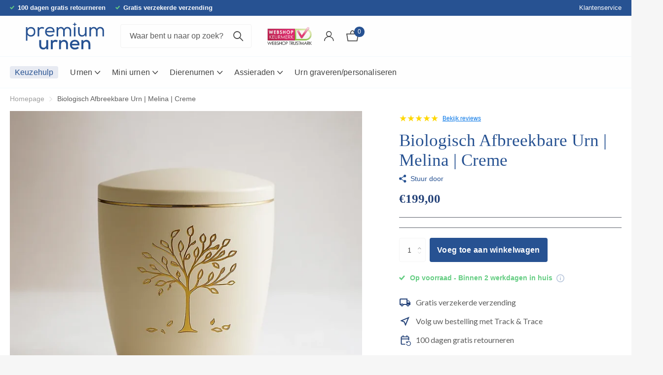

--- FILE ---
content_type: text/html; charset=utf-8
request_url: https://premiumurnen.nl/products/biologisch-afbreekbare-urn-melina-creme
body_size: 50034
content:
<!doctype html>
<html lang="nl" data-theme="xclusive" dir="ltr" class="no-js ">
	<head>
      <!-- Google Tag Manager -->
<script>
window.dataLayer = window.dataLayer || [];
</script>
      <script>(function(w,d,s,l,i){w[l]=w[l]||[];w[l].push({'gtm.start':
new Date().getTime(),event:'gtm.js'});var f=d.getElementsByTagName(s)[0],
j=d.createElement(s),dl=l!='dataLayer'?'&l='+l:'';j.async=true;j.src=
'https://www.googletagmanager.com/gtm.js?id='+i+dl;f.parentNode.insertBefore(j,f);
})(window,document,'script','dataLayer','GTM-N68WFXPR');</script>
<!-- End Google Tag Manager -->
		<meta charset="utf-8">
		<meta http-equiv="x-ua-compatible" content="ie=edge">
		<title>Biologisch Afbreekbare Urn Levensboom | Duurzaam | Premium Urnen</title><meta name="description" content="Ontdek onze unieke biologisch afbreekbare urn Melina met levensboom motief, deze staat symbool voor de verbinding tussen hemel, aarde en onderwereld. Ideaal voor een natuurlijke en betekenisvolle herdenking. Urn kopen? Zoek niet verder en ontdek onze collectie."><meta name="theme-color" content="">
		<meta name="MobileOptimized" content="320">
		<meta name="HandheldFriendly" content="true">
		<meta name="viewport" content="width=device-width, initial-scale=1, minimum-scale=1, maximum-scale=5, viewport-fit=cover, shrink-to-fit=no">
		<meta name="format-detection" content="telephone=no">
		<meta name="msapplication-config" content="//premiumurnen.nl/cdn/shop/t/3/assets/browserconfig.xml?v=52024572095365081671713001507">
		<link rel="canonical" href="https://premiumurnen.nl/products/biologisch-afbreekbare-urn-melina-creme">
		<link rel="preload" as="style" href="//premiumurnen.nl/cdn/shop/t/3/assets/screen.css?v=57475286010561853381713001509">
		<link rel="preload" as="style" href="//premiumurnen.nl/cdn/shop/t/3/assets/theme-xclusive.css?v=143329351400972597121713001509">
		<link rel="preload" as="style" href="//premiumurnen.nl/cdn/shop/t/3/assets/screen-settings.css?v=104113381350424222651759344013">
		
		
    
		<link rel="preload" as="font" href="//premiumurnen.nl/cdn/shop/t/3/assets/xclusive.woff2?v=96946264402571190891713001509" crossorigin>
		<link media="screen" rel="stylesheet" href="//premiumurnen.nl/cdn/shop/t/3/assets/screen.css?v=57475286010561853381713001509" id="core-css">
		<link media="screen" rel="stylesheet" href="//premiumurnen.nl/cdn/shop/t/3/assets/theme-xclusive.css?v=143329351400972597121713001509" id="xclusive-css">
		<noscript><link rel="stylesheet" href="//premiumurnen.nl/cdn/shop/t/3/assets/async-menu.css?v=40637961472654076631713001507"></noscript><link media="screen" rel="stylesheet" href="//premiumurnen.nl/cdn/shop/t/3/assets/page-product.css?v=11860667793308728091736872002" id="product-css"><link media="screen" rel="stylesheet" href="//premiumurnen.nl/cdn/shop/t/3/assets/screen-settings.css?v=104113381350424222651759344013" id="custom-css"><link rel="icon" href="//premiumurnen.nl/cdn/shop/files/Premium_Urnen_-_Urn_kopen.png?crop=center&height=32&v=1743074253&width=32" type="image/png">
			<link rel="mask-icon" href="safari-pinned-tab.svg" color="#333333">
			<link rel="apple-touch-icon" href="apple-touch-icon.png"><link rel="manifest" href="//premiumurnen.nl/cdn/shop/t/3/assets/manifest.json?v=29040392606353692311713001509">
		<script>document.documentElement.classList.remove('no-js'); document.documentElement.classList.add('js');</script>
		<meta name="msapplication-config" content="//premiumurnen.nl/cdn/shop/t/3/assets/browserconfig.xml?v=52024572095365081671713001507">
<meta property="og:title" content="Biologisch Afbreekbare Urn | Melina | Creme">
<meta property="og:type" content="product">
<meta property="og:description" content="Ontdek onze unieke biologisch afbreekbare urn Melina met levensboom motief, deze staat symbool voor de verbinding tussen hemel, aarde en onderwereld. Ideaal voor een natuurlijke en betekenisvolle herdenking. Urn kopen? Zoek niet verder en ontdek onze collectie.">
<meta property="og:site_name" content="Premium Urnen">
<meta property="og:url" content="https://premiumurnen.nl/products/biologisch-afbreekbare-urn-melina-creme">

  
  <meta property="product:price:amount" content="€199,00">
  <meta property="og:price:amount" content="€199,00">
  <meta property="og:price:currency" content="EUR">
  <meta property="og:availability" content="instock" />

<meta property="og:image" content="//premiumurnen.nl/cdn/shop/files/BiologischAfbreekbareUrn_Melina_Creme.webp?crop=center&height=500&v=1744310366&width=600">

<meta name="twitter:title" content="Biologisch Afbreekbare Urn | Melina | Creme">
<meta name="twitter:description" content="Ontdek onze unieke biologisch afbreekbare urn Melina met levensboom motief, deze staat symbool voor de verbinding tussen hemel, aarde en onderwereld. Ideaal voor een natuurlijke en betekenisvolle herdenking. Urn kopen? Zoek niet verder en ontdek onze collectie.">
<meta name="twitter:site" content="Premium Urnen">

<meta property="twitter:image" content="//premiumurnen.nl/cdn/shop/files/BiologischAfbreekbareUrn_Melina_Creme.webp?crop=center&height=500&v=1744310366&width=600">
<script type="application/ld+json">
  [{
        "@context": "http://schema.org",
        "@type": "Product",
        "name": "Biologisch Afbreekbare Urn | Melina | Creme",
        "url": "https://premiumurnen.nl/products/biologisch-afbreekbare-urn-melina-creme","brand": { "@type": "Brand", "name": "Völsing" },"description": "Omschrijving\nBent u op zoek naar een natuurlijke en betekenisvolle manier om uw dierbare te herdenken? Onze biologisch afbreekbare urn Melina biedt een oplossing met spirituele betekenis.\nDe levensboom is een eeuwenoud symbool dat staat voor het centrum van de wereld, verbonden met de mythologie van vele culturen. Deze urn uit onze Melina-collectie is niet alleen milieuvriendelijk, maar ook verfraaid met matgouden motieven met glanzende accenten, die de verbinding tussen hemel, aarde en de wereld symboliseren.\nDeze urn combineert design met een diepe betekenis, waardoor ze meer zijn dan gewone urnen; het zijn herdenkingsstukken die de ziel van uw dierbare verbinden met de eeuwigheid van de natuur. Elke urn is een kunstwerk dat zorgvuldig is ontworpen om zowel schoonheid als duurzaamheid te bieden in herinnering aan uw geliefde.\nKies een urn die de levensreis van uw dierbare eert met een prachtig design dat natuurlijk, duurzaam en vol betekenis is. \nSpecificaties\n\n\n\n As inhoud:\n3 Liter\n\n\nHoogte:\n27.5 Centimeter\n\n\nBreedte: \n19 Centimeter\n\n\nGewicht: \n0.6 Kilogram\n\n\nMateriaal:\nNatuurstof\n\n\n\nAfwerking: \nFluwelig\n\n\nToepassing: \nBuiten\n\n\nGraveren: \nNee\n\n\n\nVulopening\n\n\n\nBovenkant, deksel\n\n\n\nGarantie\n3 jaar\n\n\n\n","image": "//premiumurnen.nl/cdn/shop/files/BiologischAfbreekbareUrn_Melina_Creme.webp?crop=center&height=500&v=1744310366&width=600","gtin8": "8785301900908","sku": "2/37061","offers": {
          "@type": "Offer",
          "price": "199.0",
          "url": "https://premiumurnen.nl/products/biologisch-afbreekbare-urn-melina-creme",
          "priceValidUntil": "2027-02-02",
          "priceCurrency": "EUR",
            "availability": "https://schema.org/InStock",
            "inventoryLevel": "1"}
      },{
      "@context": "http://schema.org/",
      "@type": "Organization",
      "url": "https://premiumurnen.nl/products/biologisch-afbreekbare-urn-melina-creme",
      "name": "Premium Urnen",
      "legalName": "Premium Urnen",
      "description": "Ontdek onze unieke biologisch afbreekbare urn Melina met levensboom motief, deze staat symbool voor de verbinding tussen hemel, aarde en onderwereld. Ideaal voor een natuurlijke en betekenisvolle herdenking. Urn kopen? Zoek niet verder en ontdek onze collectie.","contactPoint": {
        "@type": "ContactPoint",
        "contactType": "Customer service",
        "telephone": "085-1308215"
      },
      "address": {
        "@type": "PostalAddress",
        "streetAddress": "Oostergoweg 10g",
        "addressLocality": "Leeuwarden",
        "postalCode": "8932 PG",
        "addressCountry": "NEDERLAND"
      }
    },
    {
      "@context": "http://schema.org",
      "@type": "WebSite",
      "url": "https://premiumurnen.nl/products/biologisch-afbreekbare-urn-melina-creme",
      "name": "Premium Urnen",
      "description": "Ontdek onze unieke biologisch afbreekbare urn Melina met levensboom motief, deze staat symbool voor de verbinding tussen hemel, aarde en onderwereld. Ideaal voor een natuurlijke en betekenisvolle herdenking. Urn kopen? Zoek niet verder en ontdek onze collectie.",
      "author": [
        {
          "@type": "Organization",
          "url": "https://www.someoneyouknow.online",
          "name": "Someoneyouknow",
          "address": {
            "@type": "PostalAddress",
            "streetAddress": "Wilhelminaplein 25",
            "addressLocality": "Eindhoven",
            "addressRegion": "NB",
            "postalCode": "5611 HG",
            "addressCountry": "NL"
          }
        }
      ]
    }
  ]
</script>

		<script>window.performance && window.performance.mark && window.performance.mark('shopify.content_for_header.start');</script><meta id="shopify-digital-wallet" name="shopify-digital-wallet" content="/85673279829/digital_wallets/dialog">
<meta name="shopify-checkout-api-token" content="b54fc869101dd45afd113ff11bc19423">
<link rel="alternate" type="application/json+oembed" href="https://premiumurnen.nl/products/biologisch-afbreekbare-urn-melina-creme.oembed">
<script async="async" src="/checkouts/internal/preloads.js?locale=nl-NL"></script>
<script id="apple-pay-shop-capabilities" type="application/json">{"shopId":85673279829,"countryCode":"NL","currencyCode":"EUR","merchantCapabilities":["supports3DS"],"merchantId":"gid:\/\/shopify\/Shop\/85673279829","merchantName":"Premium Urnen","requiredBillingContactFields":["postalAddress","email","phone"],"requiredShippingContactFields":["postalAddress","email","phone"],"shippingType":"shipping","supportedNetworks":["visa","maestro","masterCard","amex"],"total":{"type":"pending","label":"Premium Urnen","amount":"1.00"},"shopifyPaymentsEnabled":true,"supportsSubscriptions":true}</script>
<script id="shopify-features" type="application/json">{"accessToken":"b54fc869101dd45afd113ff11bc19423","betas":["rich-media-storefront-analytics"],"domain":"premiumurnen.nl","predictiveSearch":true,"shopId":85673279829,"locale":"nl"}</script>
<script>var Shopify = Shopify || {};
Shopify.shop = "bcbc8a-15.myshopify.com";
Shopify.locale = "nl";
Shopify.currency = {"active":"EUR","rate":"1.0"};
Shopify.country = "NL";
Shopify.theme = {"name":"Xclusive","id":166821626197,"schema_name":"Xclusive","schema_version":"1.8.0","theme_store_id":2221,"role":"main"};
Shopify.theme.handle = "null";
Shopify.theme.style = {"id":null,"handle":null};
Shopify.cdnHost = "premiumurnen.nl/cdn";
Shopify.routes = Shopify.routes || {};
Shopify.routes.root = "/";</script>
<script type="module">!function(o){(o.Shopify=o.Shopify||{}).modules=!0}(window);</script>
<script>!function(o){function n(){var o=[];function n(){o.push(Array.prototype.slice.apply(arguments))}return n.q=o,n}var t=o.Shopify=o.Shopify||{};t.loadFeatures=n(),t.autoloadFeatures=n()}(window);</script>
<script id="shop-js-analytics" type="application/json">{"pageType":"product"}</script>
<script defer="defer" async type="module" src="//premiumurnen.nl/cdn/shopifycloud/shop-js/modules/v2/client.init-shop-cart-sync_vOV-a8uK.nl.esm.js"></script>
<script defer="defer" async type="module" src="//premiumurnen.nl/cdn/shopifycloud/shop-js/modules/v2/chunk.common_CJhj07vB.esm.js"></script>
<script defer="defer" async type="module" src="//premiumurnen.nl/cdn/shopifycloud/shop-js/modules/v2/chunk.modal_CUgVXUZf.esm.js"></script>
<script type="module">
  await import("//premiumurnen.nl/cdn/shopifycloud/shop-js/modules/v2/client.init-shop-cart-sync_vOV-a8uK.nl.esm.js");
await import("//premiumurnen.nl/cdn/shopifycloud/shop-js/modules/v2/chunk.common_CJhj07vB.esm.js");
await import("//premiumurnen.nl/cdn/shopifycloud/shop-js/modules/v2/chunk.modal_CUgVXUZf.esm.js");

  window.Shopify.SignInWithShop?.initShopCartSync?.({"fedCMEnabled":true,"windoidEnabled":true});

</script>
<script>(function() {
  var isLoaded = false;
  function asyncLoad() {
    if (isLoaded) return;
    isLoaded = true;
    var urls = ["https:\/\/servicepoints.sendcloud.sc\/shops\/shopify\/embed\/9eeaa809-8410-48d9-8b70-00f714209ec0.js?shop=bcbc8a-15.myshopify.com"];
    for (var i = 0; i < urls.length; i++) {
      var s = document.createElement('script');
      s.type = 'text/javascript';
      s.async = true;
      s.src = urls[i];
      var x = document.getElementsByTagName('script')[0];
      x.parentNode.insertBefore(s, x);
    }
  };
  if(window.attachEvent) {
    window.attachEvent('onload', asyncLoad);
  } else {
    window.addEventListener('load', asyncLoad, false);
  }
})();</script>
<script id="__st">var __st={"a":85673279829,"offset":3600,"reqid":"308fa680-5abb-43d8-bd29-047bd0baaa6d-1769982720","pageurl":"premiumurnen.nl\/products\/biologisch-afbreekbare-urn-melina-creme","u":"8ff689f41464","p":"product","rtyp":"product","rid":9491526680917};</script>
<script>window.ShopifyPaypalV4VisibilityTracking = true;</script>
<script id="captcha-bootstrap">!function(){'use strict';const t='contact',e='account',n='new_comment',o=[[t,t],['blogs',n],['comments',n],[t,'customer']],c=[[e,'customer_login'],[e,'guest_login'],[e,'recover_customer_password'],[e,'create_customer']],r=t=>t.map((([t,e])=>`form[action*='/${t}']:not([data-nocaptcha='true']) input[name='form_type'][value='${e}']`)).join(','),a=t=>()=>t?[...document.querySelectorAll(t)].map((t=>t.form)):[];function s(){const t=[...o],e=r(t);return a(e)}const i='password',u='form_key',d=['recaptcha-v3-token','g-recaptcha-response','h-captcha-response',i],f=()=>{try{return window.sessionStorage}catch{return}},m='__shopify_v',_=t=>t.elements[u];function p(t,e,n=!1){try{const o=window.sessionStorage,c=JSON.parse(o.getItem(e)),{data:r}=function(t){const{data:e,action:n}=t;return t[m]||n?{data:e,action:n}:{data:t,action:n}}(c);for(const[e,n]of Object.entries(r))t.elements[e]&&(t.elements[e].value=n);n&&o.removeItem(e)}catch(o){console.error('form repopulation failed',{error:o})}}const l='form_type',E='cptcha';function T(t){t.dataset[E]=!0}const w=window,h=w.document,L='Shopify',v='ce_forms',y='captcha';let A=!1;((t,e)=>{const n=(g='f06e6c50-85a8-45c8-87d0-21a2b65856fe',I='https://cdn.shopify.com/shopifycloud/storefront-forms-hcaptcha/ce_storefront_forms_captcha_hcaptcha.v1.5.2.iife.js',D={infoText:'Beschermd door hCaptcha',privacyText:'Privacy',termsText:'Voorwaarden'},(t,e,n)=>{const o=w[L][v],c=o.bindForm;if(c)return c(t,g,e,D).then(n);var r;o.q.push([[t,g,e,D],n]),r=I,A||(h.body.append(Object.assign(h.createElement('script'),{id:'captcha-provider',async:!0,src:r})),A=!0)});var g,I,D;w[L]=w[L]||{},w[L][v]=w[L][v]||{},w[L][v].q=[],w[L][y]=w[L][y]||{},w[L][y].protect=function(t,e){n(t,void 0,e),T(t)},Object.freeze(w[L][y]),function(t,e,n,w,h,L){const[v,y,A,g]=function(t,e,n){const i=e?o:[],u=t?c:[],d=[...i,...u],f=r(d),m=r(i),_=r(d.filter((([t,e])=>n.includes(e))));return[a(f),a(m),a(_),s()]}(w,h,L),I=t=>{const e=t.target;return e instanceof HTMLFormElement?e:e&&e.form},D=t=>v().includes(t);t.addEventListener('submit',(t=>{const e=I(t);if(!e)return;const n=D(e)&&!e.dataset.hcaptchaBound&&!e.dataset.recaptchaBound,o=_(e),c=g().includes(e)&&(!o||!o.value);(n||c)&&t.preventDefault(),c&&!n&&(function(t){try{if(!f())return;!function(t){const e=f();if(!e)return;const n=_(t);if(!n)return;const o=n.value;o&&e.removeItem(o)}(t);const e=Array.from(Array(32),(()=>Math.random().toString(36)[2])).join('');!function(t,e){_(t)||t.append(Object.assign(document.createElement('input'),{type:'hidden',name:u})),t.elements[u].value=e}(t,e),function(t,e){const n=f();if(!n)return;const o=[...t.querySelectorAll(`input[type='${i}']`)].map((({name:t})=>t)),c=[...d,...o],r={};for(const[a,s]of new FormData(t).entries())c.includes(a)||(r[a]=s);n.setItem(e,JSON.stringify({[m]:1,action:t.action,data:r}))}(t,e)}catch(e){console.error('failed to persist form',e)}}(e),e.submit())}));const S=(t,e)=>{t&&!t.dataset[E]&&(n(t,e.some((e=>e===t))),T(t))};for(const o of['focusin','change'])t.addEventListener(o,(t=>{const e=I(t);D(e)&&S(e,y())}));const B=e.get('form_key'),M=e.get(l),P=B&&M;t.addEventListener('DOMContentLoaded',(()=>{const t=y();if(P)for(const e of t)e.elements[l].value===M&&p(e,B);[...new Set([...A(),...v().filter((t=>'true'===t.dataset.shopifyCaptcha))])].forEach((e=>S(e,t)))}))}(h,new URLSearchParams(w.location.search),n,t,e,['guest_login'])})(!0,!0)}();</script>
<script integrity="sha256-4kQ18oKyAcykRKYeNunJcIwy7WH5gtpwJnB7kiuLZ1E=" data-source-attribution="shopify.loadfeatures" defer="defer" src="//premiumurnen.nl/cdn/shopifycloud/storefront/assets/storefront/load_feature-a0a9edcb.js" crossorigin="anonymous"></script>
<script data-source-attribution="shopify.dynamic_checkout.dynamic.init">var Shopify=Shopify||{};Shopify.PaymentButton=Shopify.PaymentButton||{isStorefrontPortableWallets:!0,init:function(){window.Shopify.PaymentButton.init=function(){};var t=document.createElement("script");t.src="https://premiumurnen.nl/cdn/shopifycloud/portable-wallets/latest/portable-wallets.nl.js",t.type="module",document.head.appendChild(t)}};
</script>
<script data-source-attribution="shopify.dynamic_checkout.buyer_consent">
  function portableWalletsHideBuyerConsent(e){var t=document.getElementById("shopify-buyer-consent"),n=document.getElementById("shopify-subscription-policy-button");t&&n&&(t.classList.add("hidden"),t.setAttribute("aria-hidden","true"),n.removeEventListener("click",e))}function portableWalletsShowBuyerConsent(e){var t=document.getElementById("shopify-buyer-consent"),n=document.getElementById("shopify-subscription-policy-button");t&&n&&(t.classList.remove("hidden"),t.removeAttribute("aria-hidden"),n.addEventListener("click",e))}window.Shopify?.PaymentButton&&(window.Shopify.PaymentButton.hideBuyerConsent=portableWalletsHideBuyerConsent,window.Shopify.PaymentButton.showBuyerConsent=portableWalletsShowBuyerConsent);
</script>
<script data-source-attribution="shopify.dynamic_checkout.cart.bootstrap">document.addEventListener("DOMContentLoaded",(function(){function t(){return document.querySelector("shopify-accelerated-checkout-cart, shopify-accelerated-checkout")}if(t())Shopify.PaymentButton.init();else{new MutationObserver((function(e,n){t()&&(Shopify.PaymentButton.init(),n.disconnect())})).observe(document.body,{childList:!0,subtree:!0})}}));
</script>
<script id='scb4127' type='text/javascript' async='' src='https://premiumurnen.nl/cdn/shopifycloud/privacy-banner/storefront-banner.js'></script><link id="shopify-accelerated-checkout-styles" rel="stylesheet" media="screen" href="https://premiumurnen.nl/cdn/shopifycloud/portable-wallets/latest/accelerated-checkout-backwards-compat.css" crossorigin="anonymous">
<style id="shopify-accelerated-checkout-cart">
        #shopify-buyer-consent {
  margin-top: 1em;
  display: inline-block;
  width: 100%;
}

#shopify-buyer-consent.hidden {
  display: none;
}

#shopify-subscription-policy-button {
  background: none;
  border: none;
  padding: 0;
  text-decoration: underline;
  font-size: inherit;
  cursor: pointer;
}

#shopify-subscription-policy-button::before {
  box-shadow: none;
}

      </style>

<script>window.performance && window.performance.mark && window.performance.mark('shopify.content_for_header.end');</script>
		<!-- Google tag (gtag.js) -->
<script async="" src="https://www.googletagmanager.com/gtag/js?id=AW-16602289749">
</script>
<script>
  window.dataLayer = window.dataLayer || [];
  function gtag(){dataLayer.push(arguments);}
  gtag('js', new Date());

  gtag('config', 'AW-16602289749');
</script>

<!-- Hotjar Tracking Code for https://premiumurnen.nl/ -->
<script>
    (function(h,o,t,j,a,r){
        h.hj=h.hj||function(){(h.hj.q=h.hj.q||[]).push(arguments)};
        h._hjSettings={hjid:5044949,hjsv:6};
        a=o.getElementsByTagName('head')[0];
        r=o.createElement('script');r.async=1;
        r.src=t+h._hjSettings.hjid+j+h._hjSettings.hjsv;
        a.appendChild(r);
    })(window,document,'https://static.hotjar.com/c/hotjar-','.js?sv=');
</script>

<!-- Google Tag Manager -->
<script>(function(w,d,s,l,i){w[l]=w[l]||[];w[l].push({'gtm.start':
new Date().getTime(),event:'gtm.js'});var f=d.getElementsByTagName(s)[0],
j=d.createElement(s),dl=l!='dataLayer'?'&l='+l:'';j.async=true;j.src=
'https://www.googletagmanager.com/gtm.js?id='+i+dl;f.parentNode.insertBefore(j,f);
})(window,document,'script','dataLayer','GTM-N68WFXPR');</script>
<!-- End Google Tag Manager -->
	<!-- BEGIN app block: shopify://apps/xpansion-product-connector/blocks/global/815555d9-76eb-4d35-afda-c23e62e44fc2 --><style>
    :root {
            --syk-x-banner-border-radius: 6px;
        

            --syk-x-body-color: var(--syk-x-scheme-dark);
        

            --syk-x-body-font-size-desktop: 14px;
        

            --syk-x-body-font-size-mobile: 14px;
        

            --syk-x-body-font-weight: 400;
        

            --syk-x-button-border-radius: 6px;
        

            --syk-x-button-border-width: 1px;
        

            --syk-x-button-font-size-desktop: 14px;
        

            --syk-x-button-font-size-mobile: 14px;
        

            --syk-x-button-font-weight: 600;
        

            --syk-x-button-padding-x: 16px;
        

            --syk-x-button-padding-y: 12px;
        

            --syk-x-button-style: fill;
        

            --syk-x-buy-button-bg: #64CD82;
        

            --syk-x-buy-button-bg-rgb: 100, 205, 130;
        

            --syk-x-buy-button-border-color: #64CD82;
        

            --syk-x-buy-button-border-color-rgb: 100, 205, 130;
        

            --syk-x-buy-button-color: #FFFFFF;
        

            --syk-x-buy-button-color-rgb: 255, 255, 255;
        



            --syk-x-cart-success-offset-x: 50px;
        

            --syk-x-cart-success-offset-y: 50px;
        

            --syk-x-cart-success-position: right;
        

            --syk-x-cart-success-show-checkout-button: true;
        


            --syk-x-checkbox-radio-bg: var(--syk-x-scheme-accent);
        

            --syk-x-checkbox-radio-color: var(--syk-x-scheme-lightest);
        

            --syk-x-color-critical: #D44C45;
        

            --syk-x-color-critical-rgb: 212, 76, 69;
        

            --syk-x-color-icons: #254379;
        

            --syk-x-color-icons-rgb: 37, 67, 121;
        

            --syk-x-color-price-sale: #D44C45;
        

            --syk-x-color-price-sale-rgb: 212, 76, 69;
        

            --syk-x-color-success: #64CD82;
        

            --syk-x-color-success-rgb: 100, 205, 130;
        

            --syk-x-color-warning: #F5CB39;
        

            --syk-x-color-warning-rgb: 245, 203, 57;
        

            --syk-x-cta-button-bg: #64CD82;
        

            --syk-x-cta-button-bg-rgb: 100, 205, 130;
        

            --syk-x-cta-button-border-color: #64CD82;
        

            --syk-x-cta-button-border-color-rgb: 100, 205, 130;
        

            --syk-x-cta-button-color: #FFFFFF;
        

            --syk-x-cta-button-color-rgb: 255, 255, 255;
        

            --syk-x-fill-product-images: true;
        

            --syk-x-heading-color: var(--syk-x-scheme-darkest);
        

            --syk-x-heading-font-weight: 700;
        

            --syk-x-heading-l-font-size-desktop: 22px;
        

            --syk-x-heading-l-font-size-mobile: 22px;
        

            --syk-x-heading-m-font-size-desktop: 18px;
        

            --syk-x-heading-m-font-size-mobile: 18px;
        

            --syk-x-heading-s-font-size-desktop: 14px;
        

            --syk-x-heading-s-font-size-mobile: 18px;
        

            --syk-x-heading-text-transform: none;
        

            --syk-x-heading-xl-font-size-desktop: 28px;
        

            --syk-x-heading-xl-font-size-mobile: 28px;
        

            --syk-x-icon-style: filled;
        

            --syk-x-input-border-radius: 6px;
        

            --syk-x-input-color: var(--syk-x-scheme-dark);
        

            --syk-x-input-disabled-color: var(--syk-x-scheme-dark);
        

            --syk-x-input-padding-x: 16px;
        

            --syk-x-input-padding-y: 12px;
        

            --syk-x-line-height: 20px;
        

            --syk-x-popup-primary-button-scheme: var(--syk-x-scheme-primary_button);
        

            --syk-x-popup-scheme: var(--syk-x-scheme-lightest);
        

            --syk-x-popup-secondary-button-scheme: var(--syk-x-scheme-secondary_button);
        

            --syk-x-price-show-incl-excl: false;
        

            --syk-x-product-image-ratio: square;
        

            --syk-x-regular-button-bg: #1F0F3A;
        

            --syk-x-regular-button-bg-rgb: 31, 15, 58;
        

            --syk-x-regular-button-border-color: #1F0F3A;
        

            --syk-x-regular-button-border-color-rgb: 31, 15, 58;
        

            --syk-x-regular-button-color: #FFFFFF;
        

            --syk-x-regular-button-color-rgb: 255, 255, 255;
        

            --syk-x-scheme-accent: #254379;
        

            --syk-x-scheme-accent-rgb: 37, 67, 121;
        

            --syk-x-scheme-accent_light: #E7EAF2;
        

            --syk-x-scheme-accent_light-rgb: 231, 234, 242;
        

            --syk-x-scheme-dark: #1C2E40;
        

            --syk-x-scheme-dark-rgb: 28, 46, 64;
        

            --syk-x-scheme-darkest: #5C626B;
        

            --syk-x-scheme-darkest-rgb: 92, 98, 107;
        

            --syk-x-scheme-gradient_dark: linear-gradient(0deg,#e84a93 0%,#fbc34a 100%);
        

            --syk-x-scheme-gradient_light: linear-gradient(0deg,#fddbeb 0%,#fff2d6 100%);
        

            --syk-x-scheme-light: #F4F3F1;
        

            --syk-x-scheme-light-rgb: 244, 243, 241;
        

            --syk-x-scheme-lightest: #FFFFFF;
        

            --syk-x-scheme-lightest-rgb: 255, 255, 255;
        
}
</style>

<div class="syk-x syk-x-scheme-lightest syk-x-button-style-fill syk-x-success-message syk-x-success-message-right">
    <div class="syk-x-popup-close"><i data-syk-x-icon="close filled"></i></div>
    <h3 class="syk-x-heading-l">Added to cart!</h3>
    
        <div class="syk-x-success-text-wrapper">
            <div data-syk-x-icon="check-round filled" style="font-size: 20px;" class="syk-x-success-text"></div>
            <p>Give customers more details.</p>
        </div>
    
    <div class="button-row">
        <a href="/cart" class="syk-x-cta-button syk-x-scheme-primary_button"
            >View my cart (0)</a
        >
        
            <form action="/cart" method="post">
                <input type="hidden" name="checkout" value="Checkout">
                <button class="syk-x-button syk-x-scheme-secondary_button" type="submit">Check out</button>
            </form>
        
    </div>
</div>
<script>
    (() => {
        const successMessage = document.querySelector('.syk-x-success-message');
        const close = successMessage.querySelector('.syk-x-popup-close');
        const successStorage = localStorage.getItem('syk-x-success-popup');

        if (successStorage) {
            successMessage.style.display = 'flex';
            localStorage.removeItem('syk-x-success-popup');
            setTimeout(function () {
                successMessage.style.display = 'none';
            }, 6000);
            close.addEventListener('click', () => {
                successMessage.style.display = 'none';
            });
        }
    })();
</script>
<link href="//cdn.shopify.com/extensions/177f5cac-699a-4497-9906-f5e4dfe6979e/1.1.0/assets/syk-xpansion.css" rel="stylesheet" type="text/css" media="all" />
<link href="//cdn.shopify.com/extensions/177f5cac-699a-4497-9906-f5e4dfe6979e/1.1.0/assets/syk-x-popup-contact.css" rel="stylesheet" type="text/css" media="all" />
<link href="//cdn.shopify.com/extensions/177f5cac-699a-4497-9906-f5e4dfe6979e/1.1.0/assets/syk-popup.css" rel="stylesheet" type="text/css" media="all" />

<script defer>
    const syk_money_format = "€{{amount_with_comma_separator}}";
</script>
<script src="https://cdn.shopify.com/extensions/177f5cac-699a-4497-9906-f5e4dfe6979e/1.1.0/assets/syk-format-money.js" defer></script>
<script src="https://cdn.shopify.com/extensions/177f5cac-699a-4497-9906-f5e4dfe6979e/1.1.0/assets/syk-sort-data.js" defer></script>
<script src="https://cdn.shopify.com/extensions/177f5cac-699a-4497-9906-f5e4dfe6979e/1.1.0/assets/syk-bg-match.js" defer></script>
<script src="https://cdn.shopify.com/extensions/177f5cac-699a-4497-9906-f5e4dfe6979e/1.1.0/assets/syk-variant-dropdown.js" defer></script>
<script src="https://cdn.shopify.com/extensions/177f5cac-699a-4497-9906-f5e4dfe6979e/1.1.0/assets/syk-popup.js" defer></script>


<!-- END app block --><script src="https://cdn.shopify.com/extensions/177f5cac-699a-4497-9906-f5e4dfe6979e/1.1.0/assets/product-connector.js" type="text/javascript" defer="defer"></script>
<link href="https://cdn.shopify.com/extensions/177f5cac-699a-4497-9906-f5e4dfe6979e/1.1.0/assets/product-connector.css" rel="stylesheet" type="text/css" media="all">
<link href="https://monorail-edge.shopifysvc.com" rel="dns-prefetch">
<script>(function(){if ("sendBeacon" in navigator && "performance" in window) {try {var session_token_from_headers = performance.getEntriesByType('navigation')[0].serverTiming.find(x => x.name == '_s').description;} catch {var session_token_from_headers = undefined;}var session_cookie_matches = document.cookie.match(/_shopify_s=([^;]*)/);var session_token_from_cookie = session_cookie_matches && session_cookie_matches.length === 2 ? session_cookie_matches[1] : "";var session_token = session_token_from_headers || session_token_from_cookie || "";function handle_abandonment_event(e) {var entries = performance.getEntries().filter(function(entry) {return /monorail-edge.shopifysvc.com/.test(entry.name);});if (!window.abandonment_tracked && entries.length === 0) {window.abandonment_tracked = true;var currentMs = Date.now();var navigation_start = performance.timing.navigationStart;var payload = {shop_id: 85673279829,url: window.location.href,navigation_start,duration: currentMs - navigation_start,session_token,page_type: "product"};window.navigator.sendBeacon("https://monorail-edge.shopifysvc.com/v1/produce", JSON.stringify({schema_id: "online_store_buyer_site_abandonment/1.1",payload: payload,metadata: {event_created_at_ms: currentMs,event_sent_at_ms: currentMs}}));}}window.addEventListener('pagehide', handle_abandonment_event);}}());</script>
<script id="web-pixels-manager-setup">(function e(e,d,r,n,o){if(void 0===o&&(o={}),!Boolean(null===(a=null===(i=window.Shopify)||void 0===i?void 0:i.analytics)||void 0===a?void 0:a.replayQueue)){var i,a;window.Shopify=window.Shopify||{};var t=window.Shopify;t.analytics=t.analytics||{};var s=t.analytics;s.replayQueue=[],s.publish=function(e,d,r){return s.replayQueue.push([e,d,r]),!0};try{self.performance.mark("wpm:start")}catch(e){}var l=function(){var e={modern:/Edge?\/(1{2}[4-9]|1[2-9]\d|[2-9]\d{2}|\d{4,})\.\d+(\.\d+|)|Firefox\/(1{2}[4-9]|1[2-9]\d|[2-9]\d{2}|\d{4,})\.\d+(\.\d+|)|Chrom(ium|e)\/(9{2}|\d{3,})\.\d+(\.\d+|)|(Maci|X1{2}).+ Version\/(15\.\d+|(1[6-9]|[2-9]\d|\d{3,})\.\d+)([,.]\d+|)( \(\w+\)|)( Mobile\/\w+|) Safari\/|Chrome.+OPR\/(9{2}|\d{3,})\.\d+\.\d+|(CPU[ +]OS|iPhone[ +]OS|CPU[ +]iPhone|CPU IPhone OS|CPU iPad OS)[ +]+(15[._]\d+|(1[6-9]|[2-9]\d|\d{3,})[._]\d+)([._]\d+|)|Android:?[ /-](13[3-9]|1[4-9]\d|[2-9]\d{2}|\d{4,})(\.\d+|)(\.\d+|)|Android.+Firefox\/(13[5-9]|1[4-9]\d|[2-9]\d{2}|\d{4,})\.\d+(\.\d+|)|Android.+Chrom(ium|e)\/(13[3-9]|1[4-9]\d|[2-9]\d{2}|\d{4,})\.\d+(\.\d+|)|SamsungBrowser\/([2-9]\d|\d{3,})\.\d+/,legacy:/Edge?\/(1[6-9]|[2-9]\d|\d{3,})\.\d+(\.\d+|)|Firefox\/(5[4-9]|[6-9]\d|\d{3,})\.\d+(\.\d+|)|Chrom(ium|e)\/(5[1-9]|[6-9]\d|\d{3,})\.\d+(\.\d+|)([\d.]+$|.*Safari\/(?![\d.]+ Edge\/[\d.]+$))|(Maci|X1{2}).+ Version\/(10\.\d+|(1[1-9]|[2-9]\d|\d{3,})\.\d+)([,.]\d+|)( \(\w+\)|)( Mobile\/\w+|) Safari\/|Chrome.+OPR\/(3[89]|[4-9]\d|\d{3,})\.\d+\.\d+|(CPU[ +]OS|iPhone[ +]OS|CPU[ +]iPhone|CPU IPhone OS|CPU iPad OS)[ +]+(10[._]\d+|(1[1-9]|[2-9]\d|\d{3,})[._]\d+)([._]\d+|)|Android:?[ /-](13[3-9]|1[4-9]\d|[2-9]\d{2}|\d{4,})(\.\d+|)(\.\d+|)|Mobile Safari.+OPR\/([89]\d|\d{3,})\.\d+\.\d+|Android.+Firefox\/(13[5-9]|1[4-9]\d|[2-9]\d{2}|\d{4,})\.\d+(\.\d+|)|Android.+Chrom(ium|e)\/(13[3-9]|1[4-9]\d|[2-9]\d{2}|\d{4,})\.\d+(\.\d+|)|Android.+(UC? ?Browser|UCWEB|U3)[ /]?(15\.([5-9]|\d{2,})|(1[6-9]|[2-9]\d|\d{3,})\.\d+)\.\d+|SamsungBrowser\/(5\.\d+|([6-9]|\d{2,})\.\d+)|Android.+MQ{2}Browser\/(14(\.(9|\d{2,})|)|(1[5-9]|[2-9]\d|\d{3,})(\.\d+|))(\.\d+|)|K[Aa][Ii]OS\/(3\.\d+|([4-9]|\d{2,})\.\d+)(\.\d+|)/},d=e.modern,r=e.legacy,n=navigator.userAgent;return n.match(d)?"modern":n.match(r)?"legacy":"unknown"}(),u="modern"===l?"modern":"legacy",c=(null!=n?n:{modern:"",legacy:""})[u],f=function(e){return[e.baseUrl,"/wpm","/b",e.hashVersion,"modern"===e.buildTarget?"m":"l",".js"].join("")}({baseUrl:d,hashVersion:r,buildTarget:u}),m=function(e){var d=e.version,r=e.bundleTarget,n=e.surface,o=e.pageUrl,i=e.monorailEndpoint;return{emit:function(e){var a=e.status,t=e.errorMsg,s=(new Date).getTime(),l=JSON.stringify({metadata:{event_sent_at_ms:s},events:[{schema_id:"web_pixels_manager_load/3.1",payload:{version:d,bundle_target:r,page_url:o,status:a,surface:n,error_msg:t},metadata:{event_created_at_ms:s}}]});if(!i)return console&&console.warn&&console.warn("[Web Pixels Manager] No Monorail endpoint provided, skipping logging."),!1;try{return self.navigator.sendBeacon.bind(self.navigator)(i,l)}catch(e){}var u=new XMLHttpRequest;try{return u.open("POST",i,!0),u.setRequestHeader("Content-Type","text/plain"),u.send(l),!0}catch(e){return console&&console.warn&&console.warn("[Web Pixels Manager] Got an unhandled error while logging to Monorail."),!1}}}}({version:r,bundleTarget:l,surface:e.surface,pageUrl:self.location.href,monorailEndpoint:e.monorailEndpoint});try{o.browserTarget=l,function(e){var d=e.src,r=e.async,n=void 0===r||r,o=e.onload,i=e.onerror,a=e.sri,t=e.scriptDataAttributes,s=void 0===t?{}:t,l=document.createElement("script"),u=document.querySelector("head"),c=document.querySelector("body");if(l.async=n,l.src=d,a&&(l.integrity=a,l.crossOrigin="anonymous"),s)for(var f in s)if(Object.prototype.hasOwnProperty.call(s,f))try{l.dataset[f]=s[f]}catch(e){}if(o&&l.addEventListener("load",o),i&&l.addEventListener("error",i),u)u.appendChild(l);else{if(!c)throw new Error("Did not find a head or body element to append the script");c.appendChild(l)}}({src:f,async:!0,onload:function(){if(!function(){var e,d;return Boolean(null===(d=null===(e=window.Shopify)||void 0===e?void 0:e.analytics)||void 0===d?void 0:d.initialized)}()){var d=window.webPixelsManager.init(e)||void 0;if(d){var r=window.Shopify.analytics;r.replayQueue.forEach((function(e){var r=e[0],n=e[1],o=e[2];d.publishCustomEvent(r,n,o)})),r.replayQueue=[],r.publish=d.publishCustomEvent,r.visitor=d.visitor,r.initialized=!0}}},onerror:function(){return m.emit({status:"failed",errorMsg:"".concat(f," has failed to load")})},sri:function(e){var d=/^sha384-[A-Za-z0-9+/=]+$/;return"string"==typeof e&&d.test(e)}(c)?c:"",scriptDataAttributes:o}),m.emit({status:"loading"})}catch(e){m.emit({status:"failed",errorMsg:(null==e?void 0:e.message)||"Unknown error"})}}})({shopId: 85673279829,storefrontBaseUrl: "https://premiumurnen.nl",extensionsBaseUrl: "https://extensions.shopifycdn.com/cdn/shopifycloud/web-pixels-manager",monorailEndpoint: "https://monorail-edge.shopifysvc.com/unstable/produce_batch",surface: "storefront-renderer",enabledBetaFlags: ["2dca8a86"],webPixelsConfigList: [{"id":"2756542805","configuration":"{\"config\":\"{\\\"google_tag_ids\\\":[\\\"G-CDSZSXKG7K\\\",\\\"AW-16602289749\\\",\\\"GT-KFHN9RDP\\\"],\\\"target_country\\\":\\\"ZZ\\\",\\\"gtag_events\\\":[{\\\"type\\\":\\\"begin_checkout\\\",\\\"action_label\\\":[\\\"G-CDSZSXKG7K\\\",\\\"AW-16602289749\\\/9OwfCKyg65gbENWsy-w9\\\"]},{\\\"type\\\":\\\"search\\\",\\\"action_label\\\":[\\\"G-CDSZSXKG7K\\\",\\\"AW-16602289749\\\/bW4XCPC3-JgbENWsy-w9\\\"]},{\\\"type\\\":\\\"view_item\\\",\\\"action_label\\\":[\\\"G-CDSZSXKG7K\\\",\\\"AW-16602289749\\\/whVfCO23-JgbENWsy-w9\\\",\\\"MC-209WV6WSB1\\\"]},{\\\"type\\\":\\\"purchase\\\",\\\"action_label\\\":[\\\"G-CDSZSXKG7K\\\",\\\"AW-16602289749\\\/QTKaCKmg65gbENWsy-w9\\\",\\\"MC-209WV6WSB1\\\"]},{\\\"type\\\":\\\"page_view\\\",\\\"action_label\\\":[\\\"G-CDSZSXKG7K\\\",\\\"AW-16602289749\\\/Dq3bCLKg65gbENWsy-w9\\\",\\\"MC-209WV6WSB1\\\"]},{\\\"type\\\":\\\"add_payment_info\\\",\\\"action_label\\\":[\\\"G-CDSZSXKG7K\\\",\\\"AW-16602289749\\\/_Jz_CPO3-JgbENWsy-w9\\\"]},{\\\"type\\\":\\\"add_to_cart\\\",\\\"action_label\\\":[\\\"G-CDSZSXKG7K\\\",\\\"AW-16602289749\\\/ECa5CK-g65gbENWsy-w9\\\"]}],\\\"enable_monitoring_mode\\\":false}\"}","eventPayloadVersion":"v1","runtimeContext":"OPEN","scriptVersion":"b2a88bafab3e21179ed38636efcd8a93","type":"APP","apiClientId":1780363,"privacyPurposes":[],"dataSharingAdjustments":{"protectedCustomerApprovalScopes":["read_customer_address","read_customer_email","read_customer_name","read_customer_personal_data","read_customer_phone"]}},{"id":"1803125077","configuration":"{ \"accountID\": \"123\" }","eventPayloadVersion":"v1","runtimeContext":"STRICT","scriptVersion":"da192e47971a92edcdd8c164c45c2a28","type":"APP","apiClientId":116411924481,"privacyPurposes":["ANALYTICS","MARKETING","SALE_OF_DATA"],"dataSharingAdjustments":{"protectedCustomerApprovalScopes":["read_customer_email","read_customer_personal_data"]}},{"id":"366903637","configuration":"{\"tagID\":\"2613000522370\"}","eventPayloadVersion":"v1","runtimeContext":"STRICT","scriptVersion":"18031546ee651571ed29edbe71a3550b","type":"APP","apiClientId":3009811,"privacyPurposes":["ANALYTICS","MARKETING","SALE_OF_DATA"],"dataSharingAdjustments":{"protectedCustomerApprovalScopes":["read_customer_address","read_customer_email","read_customer_name","read_customer_personal_data","read_customer_phone"]}},{"id":"165675349","eventPayloadVersion":"1","runtimeContext":"LAX","scriptVersion":"2","type":"CUSTOM","privacyPurposes":["ANALYTICS","MARKETING"],"name":"google pixel app nieuw"},{"id":"shopify-app-pixel","configuration":"{}","eventPayloadVersion":"v1","runtimeContext":"STRICT","scriptVersion":"0450","apiClientId":"shopify-pixel","type":"APP","privacyPurposes":["ANALYTICS","MARKETING"]},{"id":"shopify-custom-pixel","eventPayloadVersion":"v1","runtimeContext":"LAX","scriptVersion":"0450","apiClientId":"shopify-pixel","type":"CUSTOM","privacyPurposes":["ANALYTICS","MARKETING"]}],isMerchantRequest: false,initData: {"shop":{"name":"Premium Urnen","paymentSettings":{"currencyCode":"EUR"},"myshopifyDomain":"bcbc8a-15.myshopify.com","countryCode":"NL","storefrontUrl":"https:\/\/premiumurnen.nl"},"customer":null,"cart":null,"checkout":null,"productVariants":[{"price":{"amount":199.0,"currencyCode":"EUR"},"product":{"title":"Biologisch Afbreekbare Urn | Melina | Creme","vendor":"Völsing","id":"9491526680917","untranslatedTitle":"Biologisch Afbreekbare Urn | Melina | Creme","url":"\/products\/biologisch-afbreekbare-urn-melina-creme","type":"Urnen \u003e Volwassenen Urn \u003e Biologisch Afbreekbaar \u003e Levensboom"},"id":"49263015756117","image":{"src":"\/\/premiumurnen.nl\/cdn\/shop\/files\/BiologischAfbreekbareUrn_Melina_Creme.webp?v=1744310366"},"sku":"2\/37061","title":"Default Title","untranslatedTitle":"Default Title"}],"purchasingCompany":null},},"https://premiumurnen.nl/cdn","1d2a099fw23dfb22ep557258f5m7a2edbae",{"modern":"","legacy":""},{"shopId":"85673279829","storefrontBaseUrl":"https:\/\/premiumurnen.nl","extensionBaseUrl":"https:\/\/extensions.shopifycdn.com\/cdn\/shopifycloud\/web-pixels-manager","surface":"storefront-renderer","enabledBetaFlags":"[\"2dca8a86\"]","isMerchantRequest":"false","hashVersion":"1d2a099fw23dfb22ep557258f5m7a2edbae","publish":"custom","events":"[[\"page_viewed\",{}],[\"product_viewed\",{\"productVariant\":{\"price\":{\"amount\":199.0,\"currencyCode\":\"EUR\"},\"product\":{\"title\":\"Biologisch Afbreekbare Urn | Melina | Creme\",\"vendor\":\"Völsing\",\"id\":\"9491526680917\",\"untranslatedTitle\":\"Biologisch Afbreekbare Urn | Melina | Creme\",\"url\":\"\/products\/biologisch-afbreekbare-urn-melina-creme\",\"type\":\"Urnen \u003e Volwassenen Urn \u003e Biologisch Afbreekbaar \u003e Levensboom\"},\"id\":\"49263015756117\",\"image\":{\"src\":\"\/\/premiumurnen.nl\/cdn\/shop\/files\/BiologischAfbreekbareUrn_Melina_Creme.webp?v=1744310366\"},\"sku\":\"2\/37061\",\"title\":\"Default Title\",\"untranslatedTitle\":\"Default Title\"}}]]"});</script><script>
  window.ShopifyAnalytics = window.ShopifyAnalytics || {};
  window.ShopifyAnalytics.meta = window.ShopifyAnalytics.meta || {};
  window.ShopifyAnalytics.meta.currency = 'EUR';
  var meta = {"product":{"id":9491526680917,"gid":"gid:\/\/shopify\/Product\/9491526680917","vendor":"Völsing","type":"Urnen \u003e Volwassenen Urn \u003e Biologisch Afbreekbaar \u003e Levensboom","handle":"biologisch-afbreekbare-urn-melina-creme","variants":[{"id":49263015756117,"price":19900,"name":"Biologisch Afbreekbare Urn | Melina | Creme","public_title":null,"sku":"2\/37061"}],"remote":false},"page":{"pageType":"product","resourceType":"product","resourceId":9491526680917,"requestId":"308fa680-5abb-43d8-bd29-047bd0baaa6d-1769982720"}};
  for (var attr in meta) {
    window.ShopifyAnalytics.meta[attr] = meta[attr];
  }
</script>
<script class="analytics">
  (function () {
    var customDocumentWrite = function(content) {
      var jquery = null;

      if (window.jQuery) {
        jquery = window.jQuery;
      } else if (window.Checkout && window.Checkout.$) {
        jquery = window.Checkout.$;
      }

      if (jquery) {
        jquery('body').append(content);
      }
    };

    var hasLoggedConversion = function(token) {
      if (token) {
        return document.cookie.indexOf('loggedConversion=' + token) !== -1;
      }
      return false;
    }

    var setCookieIfConversion = function(token) {
      if (token) {
        var twoMonthsFromNow = new Date(Date.now());
        twoMonthsFromNow.setMonth(twoMonthsFromNow.getMonth() + 2);

        document.cookie = 'loggedConversion=' + token + '; expires=' + twoMonthsFromNow;
      }
    }

    var trekkie = window.ShopifyAnalytics.lib = window.trekkie = window.trekkie || [];
    if (trekkie.integrations) {
      return;
    }
    trekkie.methods = [
      'identify',
      'page',
      'ready',
      'track',
      'trackForm',
      'trackLink'
    ];
    trekkie.factory = function(method) {
      return function() {
        var args = Array.prototype.slice.call(arguments);
        args.unshift(method);
        trekkie.push(args);
        return trekkie;
      };
    };
    for (var i = 0; i < trekkie.methods.length; i++) {
      var key = trekkie.methods[i];
      trekkie[key] = trekkie.factory(key);
    }
    trekkie.load = function(config) {
      trekkie.config = config || {};
      trekkie.config.initialDocumentCookie = document.cookie;
      var first = document.getElementsByTagName('script')[0];
      var script = document.createElement('script');
      script.type = 'text/javascript';
      script.onerror = function(e) {
        var scriptFallback = document.createElement('script');
        scriptFallback.type = 'text/javascript';
        scriptFallback.onerror = function(error) {
                var Monorail = {
      produce: function produce(monorailDomain, schemaId, payload) {
        var currentMs = new Date().getTime();
        var event = {
          schema_id: schemaId,
          payload: payload,
          metadata: {
            event_created_at_ms: currentMs,
            event_sent_at_ms: currentMs
          }
        };
        return Monorail.sendRequest("https://" + monorailDomain + "/v1/produce", JSON.stringify(event));
      },
      sendRequest: function sendRequest(endpointUrl, payload) {
        // Try the sendBeacon API
        if (window && window.navigator && typeof window.navigator.sendBeacon === 'function' && typeof window.Blob === 'function' && !Monorail.isIos12()) {
          var blobData = new window.Blob([payload], {
            type: 'text/plain'
          });

          if (window.navigator.sendBeacon(endpointUrl, blobData)) {
            return true;
          } // sendBeacon was not successful

        } // XHR beacon

        var xhr = new XMLHttpRequest();

        try {
          xhr.open('POST', endpointUrl);
          xhr.setRequestHeader('Content-Type', 'text/plain');
          xhr.send(payload);
        } catch (e) {
          console.log(e);
        }

        return false;
      },
      isIos12: function isIos12() {
        return window.navigator.userAgent.lastIndexOf('iPhone; CPU iPhone OS 12_') !== -1 || window.navigator.userAgent.lastIndexOf('iPad; CPU OS 12_') !== -1;
      }
    };
    Monorail.produce('monorail-edge.shopifysvc.com',
      'trekkie_storefront_load_errors/1.1',
      {shop_id: 85673279829,
      theme_id: 166821626197,
      app_name: "storefront",
      context_url: window.location.href,
      source_url: "//premiumurnen.nl/cdn/s/trekkie.storefront.c59ea00e0474b293ae6629561379568a2d7c4bba.min.js"});

        };
        scriptFallback.async = true;
        scriptFallback.src = '//premiumurnen.nl/cdn/s/trekkie.storefront.c59ea00e0474b293ae6629561379568a2d7c4bba.min.js';
        first.parentNode.insertBefore(scriptFallback, first);
      };
      script.async = true;
      script.src = '//premiumurnen.nl/cdn/s/trekkie.storefront.c59ea00e0474b293ae6629561379568a2d7c4bba.min.js';
      first.parentNode.insertBefore(script, first);
    };
    trekkie.load(
      {"Trekkie":{"appName":"storefront","development":false,"defaultAttributes":{"shopId":85673279829,"isMerchantRequest":null,"themeId":166821626197,"themeCityHash":"7237098793416237454","contentLanguage":"nl","currency":"EUR","eventMetadataId":"a270a1a3-dfab-4181-8278-fba1695f87e0"},"isServerSideCookieWritingEnabled":true,"monorailRegion":"shop_domain","enabledBetaFlags":["65f19447","b5387b81"]},"Session Attribution":{},"S2S":{"facebookCapiEnabled":false,"source":"trekkie-storefront-renderer","apiClientId":580111}}
    );

    var loaded = false;
    trekkie.ready(function() {
      if (loaded) return;
      loaded = true;

      window.ShopifyAnalytics.lib = window.trekkie;

      var originalDocumentWrite = document.write;
      document.write = customDocumentWrite;
      try { window.ShopifyAnalytics.merchantGoogleAnalytics.call(this); } catch(error) {};
      document.write = originalDocumentWrite;

      window.ShopifyAnalytics.lib.page(null,{"pageType":"product","resourceType":"product","resourceId":9491526680917,"requestId":"308fa680-5abb-43d8-bd29-047bd0baaa6d-1769982720","shopifyEmitted":true});

      var match = window.location.pathname.match(/checkouts\/(.+)\/(thank_you|post_purchase)/)
      var token = match? match[1]: undefined;
      if (!hasLoggedConversion(token)) {
        setCookieIfConversion(token);
        window.ShopifyAnalytics.lib.track("Viewed Product",{"currency":"EUR","variantId":49263015756117,"productId":9491526680917,"productGid":"gid:\/\/shopify\/Product\/9491526680917","name":"Biologisch Afbreekbare Urn | Melina | Creme","price":"199.00","sku":"2\/37061","brand":"Völsing","variant":null,"category":"Urnen \u003e Volwassenen Urn \u003e Biologisch Afbreekbaar \u003e Levensboom","nonInteraction":true,"remote":false},undefined,undefined,{"shopifyEmitted":true});
      window.ShopifyAnalytics.lib.track("monorail:\/\/trekkie_storefront_viewed_product\/1.1",{"currency":"EUR","variantId":49263015756117,"productId":9491526680917,"productGid":"gid:\/\/shopify\/Product\/9491526680917","name":"Biologisch Afbreekbare Urn | Melina | Creme","price":"199.00","sku":"2\/37061","brand":"Völsing","variant":null,"category":"Urnen \u003e Volwassenen Urn \u003e Biologisch Afbreekbaar \u003e Levensboom","nonInteraction":true,"remote":false,"referer":"https:\/\/premiumurnen.nl\/products\/biologisch-afbreekbare-urn-melina-creme"});
      }
    });


        var eventsListenerScript = document.createElement('script');
        eventsListenerScript.async = true;
        eventsListenerScript.src = "//premiumurnen.nl/cdn/shopifycloud/storefront/assets/shop_events_listener-3da45d37.js";
        document.getElementsByTagName('head')[0].appendChild(eventsListenerScript);

})();</script>
<script
  defer
  src="https://premiumurnen.nl/cdn/shopifycloud/perf-kit/shopify-perf-kit-3.1.0.min.js"
  data-application="storefront-renderer"
  data-shop-id="85673279829"
  data-render-region="gcp-us-east1"
  data-page-type="product"
  data-theme-instance-id="166821626197"
  data-theme-name="Xclusive"
  data-theme-version="1.8.0"
  data-monorail-region="shop_domain"
  data-resource-timing-sampling-rate="10"
  data-shs="true"
  data-shs-beacon="true"
  data-shs-export-with-fetch="true"
  data-shs-logs-sample-rate="1"
  data-shs-beacon-endpoint="https://premiumurnen.nl/api/collect"
></script>
</head>
	<body class="template-product">
		<div id="root"><nav id="skip">
    <ul>
        <li><a href="/" accesskey="a" class="link-accessible">Schakel toegankelijkheidsmodus in of uit (a)</a></li>
        <li><a href="/" accesskey="h">Ga naar de homepage (h)</a></li>
        <li><a href="#nav" accesskey="n">Ga naar navigatie (n)</a></li>
        <li><a href="/search" aria-controls="search" accesskey="s">Ga naar de zoekfunctie (s)</a></li>
        <li><a href="#content" accesskey="c">Ga naar content (c)</a></li>
        <li><a href="#shopify-section-footer" accesskey="f">Ga naar footer (f)</a></li>
    </ul>
</nav><!-- BEGIN sections: header-group -->
<div id="shopify-section-sections--22452594737493__header" class="shopify-section shopify-section-group-header-group shopify-section-header">
<script>document.documentElement.classList.add('t1nb');</script><nav id="nav-top" style="--main_fz:14px"><ul class="l4us mobile-text-center no-arrows" data-autoplay=3000><li >
              <strong>100 dagen gratis retourneren </strong>
            </li><li >
              <strong>Gratis verzekerde verzending</strong>
            </li></ul><ul data-type="top-nav">
      <li><a href="/pages/klantenservice">Klantenservice</a></li>
</ul>
  </nav><div id="header-outer">
  <div id="header">
    <div id="header-inner" class="
    
    hide-btn
    
    hide-btn-mobile
    text-center-mobile
    
    
    
  "><p class="link-btn">
    <a class=""href="/" aria-controls="nav">Bekijk assortiment <i aria-hidden="true" class="icon-chevron-down"></i></a>
    <a class="search-compact" href="#search" aria-label="search" aria-controls="search"><i aria-hidden="true" class="icon-zoom"></i> <span class="hidden">Zoeken</span></a>
  </p>
<p id="logo">
    <a href="/"><picture><img
            class="logo-img"
              srcset=",//premiumurnen.nl/cdn/shop/files/premium_urnen_logo_nieuw.svg?pad_color=fff&v=1742988292&width=165 165w,//premiumurnen.nl/cdn/shop/files/premium_urnen_logo_nieuw.svg?pad_color=fff&v=1742988292&width=240 240w,//premiumurnen.nl/cdn/shop/files/premium_urnen_logo_nieuw.svg?pad_color=fff&v=1742988292&width=350 350w"
              src="//premiumurnen.nl/cdn/shop/files/premium_urnen_logo_nieuw.svg?v=1742988292&width=160"
            sizes="
              (min-width: 760px) 160
              90
            "
            width="160"
            height="36"
            alt="Premium Urnen"
          >
        </picture></a><style data-shopify>
        #logo {
          --logo_w: 160px;
        }
        @media only screen and (max-width: 47.5em) {
          #logo {
            --logo_w: 90px;
          }
        }
      </style>
</p>
<form action="/search" method="get" id="search" class="
    
    
    
    blur
    compact-handle
    "
    style="--main_fz:16px;--price_fz:16px;font-size:16px;"
  >
    <fieldset>
      <legend>Zoeken</legend>
      <p>
        <label for="search_main">Zoeken</label>
        <input type="search" id="search_main" name="q" placeholder="Waar bent u naar op zoek?" autocomplete="off" required>
        <button type="submit" class="override">Zoeken</button>
      </p>
      <div id="livesearch">
        <div class="cols">
          <p>Zoekresultaten</p>
        </div>
      </div>
    </fieldset>
  </form>
<nav id="nav-user">
        <ul data-type="user-nav">

            <li class="mobile-hide">
              <a href="https://www.keurmerk.info/nl/consumenten/webwinkel/?key=17974" rel="external noopener" target="external">
                <img
                        class="header-extra-img"
                        srcset=",//premiumurnen.nl/cdn/shop/files/logo_webshopkeurmerk2.png?pad_color=fff&v=1713195809&width=165 165w,//premiumurnen.nl/cdn/shop/files/logo_webshopkeurmerk2.png?pad_color=fff&v=1713195809&width=240 240w,//premiumurnen.nl/cdn/shop/files/logo_webshopkeurmerk2.png?pad_color=fff&v=1713195809&width=350 350w,//premiumurnen.nl/cdn/shop/files/logo_webshopkeurmerk2.png?pad_color=fff&v=1713195809&width=533 533w"
                        src="//premiumurnen.nl/cdn/shop/files/logo_webshopkeurmerk2.png?v=1713195809&width=90"
                        width="90"
                        height="35"
                        alt="Header extra afbeelding"
                >
              </a>
              <style data-shopify>
                #nav-user > ul > li > a img.header-extra-img {
                
                  width: 90px;
                
                }
              </style>
            </li><li class="mobile-only"><a href="/pages/klantenservice">Klantenservice</a></li><li class="sub user-login menu-hide"><a href="https://shopify.com/85673279829/account?locale=nl&region_country=NL" class="toggle mobile-hide" aria-label="Login"><i aria-hidden="true" aria-label="Login" class="icon-user"></i> <span class="desktop-hide">Login</span></a>
                <a href="https://shopify.com/85673279829/account?locale=nl&region_country=NL" class="mobile-only" data-panel="login" aria-label="Login"><i aria-hidden="true" class="icon-user"></i> <span class="desktop-hide">Login</span></a><form method="post" action="/account/login" id="customer_login" accept-charset="UTF-8" data-login-with-shop-sign-in="true" class="f8vl"><input type="hidden" name="form_type" value="customer_login" /><input type="hidden" name="utf8" value="✓" /><fieldset>
                    <legend>Login</legend>
                    <p class="strong">Login</p>
                    <p>
                      <label for="login_email_address">E-mailadres<span class="overlay-theme">*</span></label>
                      <input type="email" id="login_email_address" name="customer[email]" placeholder="E-mailadres" required>
                    </p>
                    <p>
                      <label for="login_password">Wachtwoord<span class="overlay-theme">*</span> <a href="./" class="show"><span>Toon</span> <span class="hidden">Hide</span></a></label>
                      <input type="password" id="login_password" name="customer[password]" placeholder="Wachtwoord" required>
                      <a href="https://shopify.com/85673279829/account?locale=nl&region_country=NL#recover" class="size-12">Wachtwoord vergeten?</a>
                    </p>
                    <p class="submit">
                      <button type="submit">Login</button>
                      Heb je nog geen account?<br> <a href="https://shopify.com/85673279829/account?locale=nl" class="overlay-content">Maak gratis een account aan en geniet van vele voordelen.</a>
                    </p>
                  </fieldset></form></li>
            <li class="cart">
              <a href="/cart"  aria-label="Winkelwagen"><i aria-hidden="true" class="icon-cart-basket2"><span id="cart-count" class="plain">0</span></i> <span class="hidden">Winkelwagen</span></a>
            </li>
          
        </ul>
      </nav>
    </div>
  </div><nav id="nav" aria-label="Menu" class="text-center plain has-menu-bar ff-secondary">
      <ul data-type="main-nav" >
<li class=""
            
            
        >
            <a accesskey="1" href="#open-quiz-tools/perfect-product-finder/keuzehulp"><span class="s1bx overlay-sale">Keuzehulp</span></a>
            <em>(1)</em>

            

</li><li class="sub inactive"
            
            
        >
            <a accesskey="2" href="/collections/urnen"><img
                            class=""
                            src="//premiumurnen.nl/cdn/shop/collections/urnen.png?crop=center&height=60&v=1744813123&width=60"
                            srcset="//premiumurnen.nl/cdn/shop/collections/urnen.png?crop=center&height=30&v=1744813123&width=30 1x,//premiumurnen.nl/cdn/shop/collections/urnen.png?crop=center&height=60&v=1744813123&width=60 2x"
                            alt="Houten urnen met vakjes."
                            width="30"
                            height="30"
                            loading="lazy"
                    >Urnen
</a>
            <em>(2)</em>

            
<a href="./" class="toggle">Alle categorieën</a>
                <ul>
                    <li><header class="cols">
                            <div><h2 class="w900 ff-primary">Onze urn collecties</h2></div><p class="mobile-hide button-palette-accent"><a href="/collections" class="strong">Bekijk meer&nbsp;<i aria-hidden="true" class="icon-chevron-right"></i></a></p>
</header><ul class="l4cl category w12  w50-mobile text-center">
<li>
                                <figure class="" style="--ratio:1.0">
                                  <picture>
                                    
                                    
                                      <img
                                        src="//premiumurnen.nl/cdn/shop/collections/Harten_urn.jpg?crop=center&height=430&v=1744800685&width=430"
                                        srcset="
                                          
                                            ,//premiumurnen.nl/cdn/shop/collections/Harten_urn.jpg?pad_color=fff&v=1744800685&width=165 165w,//premiumurnen.nl/cdn/shop/collections/Harten_urn.jpg?pad_color=fff&v=1744800685&width=240 240w,//premiumurnen.nl/cdn/shop/collections/Harten_urn.jpg?pad_color=fff&v=1744800685&width=350 350w,//premiumurnen.nl/cdn/shop/collections/Harten_urn.jpg?pad_color=fff&v=1744800685&width=533 533w,//premiumurnen.nl/cdn/shop/collections/Harten_urn.jpg?pad_color=fff&v=1744800685&width=720 720w,//premiumurnen.nl/cdn/shop/collections/Harten_urn.jpg?pad_color=fff&v=1744800685&width=940 940w,//premiumurnen.nl/cdn/shop/collections/Harten_urn.jpg?pad_color=fff&v=1744800685&width=1066 1066w
                                          
                                        "
                                        sizes="
                                           
                                            (min-width: 1300px) calc(1600px * 0.12),
                                          
                                          (min-width: 760px) calc(100vw * 0.12),
                                          141px
                                        "
                                        width="430"
                                        height="430"
                                        alt="twee harten aan elkaar een goud en brons"
                                        
                                        loading="lazy"
                                      >
                                    
                                  </picture>
                                </figure>
                                <h4 class="ff-primary"><a href="/collections/harten-urn"><span>Hartenurnen</span>&nbsp;<i aria-hidden="true" class="icon-chevron-right mobile-hide"></i></a></h4>
                              </li><li>
                                <figure class="" style="--ratio:1.0">
                                  <picture>
                                    
                                    
                                      <img
                                        src="//premiumurnen.nl/cdn/shop/collections/Vlinder_urnen_e8f0f23e-ea0d-45e9-a1b0-e9220a74efba.png?crop=center&height=430&v=1744481273&width=430"
                                        srcset="
                                          
                                            ,//premiumurnen.nl/cdn/shop/collections/Vlinder_urnen_e8f0f23e-ea0d-45e9-a1b0-e9220a74efba.png?pad_color=fff&v=1744481273&width=165 165w,//premiumurnen.nl/cdn/shop/collections/Vlinder_urnen_e8f0f23e-ea0d-45e9-a1b0-e9220a74efba.png?pad_color=fff&v=1744481273&width=240 240w,//premiumurnen.nl/cdn/shop/collections/Vlinder_urnen_e8f0f23e-ea0d-45e9-a1b0-e9220a74efba.png?pad_color=fff&v=1744481273&width=350 350w,//premiumurnen.nl/cdn/shop/collections/Vlinder_urnen_e8f0f23e-ea0d-45e9-a1b0-e9220a74efba.png?pad_color=fff&v=1744481273&width=533 533w,//premiumurnen.nl/cdn/shop/collections/Vlinder_urnen_e8f0f23e-ea0d-45e9-a1b0-e9220a74efba.png?pad_color=fff&v=1744481273&width=720 720w,//premiumurnen.nl/cdn/shop/collections/Vlinder_urnen_e8f0f23e-ea0d-45e9-a1b0-e9220a74efba.png?pad_color=fff&v=1744481273&width=940 940w,//premiumurnen.nl/cdn/shop/collections/Vlinder_urnen_e8f0f23e-ea0d-45e9-a1b0-e9220a74efba.png?pad_color=fff&v=1744481273&width=1066 1066w
                                          
                                        "
                                        sizes="
                                           
                                            (min-width: 1300px) calc(1600px * 0.12),
                                          
                                          (min-width: 760px) calc(100vw * 0.12),
                                          141px
                                        "
                                        width="430"
                                        height="430"
                                        alt="Vlinder urnen"
                                        
                                        loading="lazy"
                                      >
                                    
                                  </picture>
                                </figure>
                                <h4 class="ff-primary"><a href="/collections/vlinder-urnen"><span>Vlinder urnen</span>&nbsp;<i aria-hidden="true" class="icon-chevron-right mobile-hide"></i></a></h4>
                              </li><li>
                                <figure class="" style="--ratio:1.0">
                                  <picture>
                                    
                                    
                                      <img
                                        src="//premiumurnen.nl/cdn/shop/collections/urn_vogeltje.png?crop=center&height=430&v=1744803760&width=430"
                                        srcset="
                                          
                                            ,//premiumurnen.nl/cdn/shop/collections/urn_vogeltje.png?pad_color=fff&v=1744803760&width=165 165w,//premiumurnen.nl/cdn/shop/collections/urn_vogeltje.png?pad_color=fff&v=1744803760&width=240 240w,//premiumurnen.nl/cdn/shop/collections/urn_vogeltje.png?pad_color=fff&v=1744803760&width=350 350w,//premiumurnen.nl/cdn/shop/collections/urn_vogeltje.png?pad_color=fff&v=1744803760&width=533 533w,//premiumurnen.nl/cdn/shop/collections/urn_vogeltje.png?pad_color=fff&v=1744803760&width=720 720w,//premiumurnen.nl/cdn/shop/collections/urn_vogeltje.png?pad_color=fff&v=1744803760&width=940 940w,//premiumurnen.nl/cdn/shop/collections/urn_vogeltje.png?pad_color=fff&v=1744803760&width=1066 1066w
                                          
                                        "
                                        sizes="
                                           
                                            (min-width: 1300px) calc(1600px * 0.12),
                                          
                                          (min-width: 760px) calc(100vw * 0.12),
                                          141px
                                        "
                                        width="430"
                                        height="430"
                                        alt="Bronzen urn in de vorm van een boom met twee vogeltjes op takjes"
                                        
                                        loading="lazy"
                                      >
                                    
                                  </picture>
                                </figure>
                                <h4 class="ff-primary"><a href="/collections/urn-vogeltje"><span>Urn vogeltje</span>&nbsp;<i aria-hidden="true" class="icon-chevron-right mobile-hide"></i></a></h4>
                              </li><li>
                                <figure class="" style="--ratio:1.0">
                                  <picture>
                                    
                                    
                                      <img
                                        src="//premiumurnen.nl/cdn/shop/collections/Urnen_traan_-_druppelvorm.png?crop=center&height=430&v=1744807283&width=430"
                                        srcset="
                                          
                                            ,//premiumurnen.nl/cdn/shop/collections/Urnen_traan_-_druppelvorm.png?pad_color=fff&v=1744807283&width=165 165w,//premiumurnen.nl/cdn/shop/collections/Urnen_traan_-_druppelvorm.png?pad_color=fff&v=1744807283&width=240 240w,//premiumurnen.nl/cdn/shop/collections/Urnen_traan_-_druppelvorm.png?pad_color=fff&v=1744807283&width=350 350w,//premiumurnen.nl/cdn/shop/collections/Urnen_traan_-_druppelvorm.png?pad_color=fff&v=1744807283&width=533 533w,//premiumurnen.nl/cdn/shop/collections/Urnen_traan_-_druppelvorm.png?pad_color=fff&v=1744807283&width=720 720w,//premiumurnen.nl/cdn/shop/collections/Urnen_traan_-_druppelvorm.png?pad_color=fff&v=1744807283&width=940 940w,//premiumurnen.nl/cdn/shop/collections/Urnen_traan_-_druppelvorm.png?pad_color=fff&v=1744807283&width=1066 1066w
                                          
                                        "
                                        sizes="
                                           
                                            (min-width: 1300px) calc(1600px * 0.12),
                                          
                                          (min-width: 760px) calc(100vw * 0.12),
                                          141px
                                        "
                                        width="430"
                                        height="430"
                                        alt="Urnen traan / druppelvorm"
                                        
                                        loading="lazy"
                                      >
                                    
                                  </picture>
                                </figure>
                                <h4 class="ff-primary"><a href="/collections/urnen-traan-druppelvorm"><span>Urnen traan / druppelvorm</span>&nbsp;<i aria-hidden="true" class="icon-chevron-right mobile-hide"></i></a></h4>
                              </li><li>
                                <figure class="" style="--ratio:1.0">
                                  <picture>
                                    
                                    
                                      <img
                                        src="//premiumurnen.nl/cdn/shop/collections/urnen_met_kaars_waxinelichtje.png?crop=center&height=430&v=1744802446&width=430"
                                        srcset="
                                          
                                            ,//premiumurnen.nl/cdn/shop/collections/urnen_met_kaars_waxinelichtje.png?pad_color=fff&v=1744802446&width=165 165w,//premiumurnen.nl/cdn/shop/collections/urnen_met_kaars_waxinelichtje.png?pad_color=fff&v=1744802446&width=240 240w,//premiumurnen.nl/cdn/shop/collections/urnen_met_kaars_waxinelichtje.png?pad_color=fff&v=1744802446&width=350 350w,//premiumurnen.nl/cdn/shop/collections/urnen_met_kaars_waxinelichtje.png?pad_color=fff&v=1744802446&width=533 533w,//premiumurnen.nl/cdn/shop/collections/urnen_met_kaars_waxinelichtje.png?pad_color=fff&v=1744802446&width=720 720w,//premiumurnen.nl/cdn/shop/collections/urnen_met_kaars_waxinelichtje.png?pad_color=fff&v=1744802446&width=940 940w,//premiumurnen.nl/cdn/shop/collections/urnen_met_kaars_waxinelichtje.png?pad_color=fff&v=1744802446&width=1066 1066w
                                          
                                        "
                                        sizes="
                                           
                                            (min-width: 1300px) calc(1600px * 0.12),
                                          
                                          (min-width: 760px) calc(100vw * 0.12),
                                          141px
                                        "
                                        width="430"
                                        height="430"
                                        alt="Urnen met kaars/waxinelichtje"
                                        
                                        loading="lazy"
                                      >
                                    
                                  </picture>
                                </figure>
                                <h4 class="ff-primary"><a href="/collections/urnen-met-kaars-waxinelichtje"><span>Urnen met kaars/waxinelichtje</span>&nbsp;<i aria-hidden="true" class="icon-chevron-right mobile-hide"></i></a></h4>
                              </li><li>
                                <figure class="" style="--ratio:1.0">
                                  <picture>
                                    
                                    
                                      <img
                                        src="//premiumurnen.nl/cdn/shop/collections/Geert_Kunen_urnen.png?crop=center&height=430&v=1744801111&width=430"
                                        srcset="
                                          
                                            ,//premiumurnen.nl/cdn/shop/collections/Geert_Kunen_urnen.png?pad_color=fff&v=1744801111&width=165 165w,//premiumurnen.nl/cdn/shop/collections/Geert_Kunen_urnen.png?pad_color=fff&v=1744801111&width=240 240w,//premiumurnen.nl/cdn/shop/collections/Geert_Kunen_urnen.png?pad_color=fff&v=1744801111&width=350 350w,//premiumurnen.nl/cdn/shop/collections/Geert_Kunen_urnen.png?pad_color=fff&v=1744801111&width=533 533w,//premiumurnen.nl/cdn/shop/collections/Geert_Kunen_urnen.png?pad_color=fff&v=1744801111&width=720 720w,//premiumurnen.nl/cdn/shop/collections/Geert_Kunen_urnen.png?pad_color=fff&v=1744801111&width=940 940w,//premiumurnen.nl/cdn/shop/collections/Geert_Kunen_urnen.png?pad_color=fff&v=1744801111&width=1066 1066w
                                          
                                        "
                                        sizes="
                                           
                                            (min-width: 1300px) calc(1600px * 0.12),
                                          
                                          (min-width: 760px) calc(100vw * 0.12),
                                          141px
                                        "
                                        width="430"
                                        height="430"
                                        alt="2 knuffelende mensen"
                                        
                                        loading="lazy"
                                      >
                                    
                                  </picture>
                                </figure>
                                <h4 class="ff-primary"><a href="/collections/urnen-geert-kunen"><span>Geert Kunen urnen</span>&nbsp;<i aria-hidden="true" class="icon-chevron-right mobile-hide"></i></a></h4>
                              </li><li>
                                <figure class="" style="--ratio:1.0">
                                  <picture>
                                    
                                    
                                      <img
                                        src="//premiumurnen.nl/cdn/shop/collections/urnen_van_keramiek.png?crop=center&height=430&v=1744801029&width=430"
                                        srcset="
                                          
                                            ,//premiumurnen.nl/cdn/shop/collections/urnen_van_keramiek.png?pad_color=fff&v=1744801029&width=165 165w,//premiumurnen.nl/cdn/shop/collections/urnen_van_keramiek.png?pad_color=fff&v=1744801029&width=240 240w,//premiumurnen.nl/cdn/shop/collections/urnen_van_keramiek.png?pad_color=fff&v=1744801029&width=350 350w,//premiumurnen.nl/cdn/shop/collections/urnen_van_keramiek.png?pad_color=fff&v=1744801029&width=533 533w,//premiumurnen.nl/cdn/shop/collections/urnen_van_keramiek.png?pad_color=fff&v=1744801029&width=720 720w,//premiumurnen.nl/cdn/shop/collections/urnen_van_keramiek.png?pad_color=fff&v=1744801029&width=940 940w,//premiumurnen.nl/cdn/shop/collections/urnen_van_keramiek.png?pad_color=fff&v=1744801029&width=1066 1066w
                                          
                                        "
                                        sizes="
                                           
                                            (min-width: 1300px) calc(1600px * 0.12),
                                          
                                          (min-width: 760px) calc(100vw * 0.12),
                                          141px
                                        "
                                        width="430"
                                        height="430"
                                        alt="ovalen urn met live you op de voorkant."
                                        
                                        loading="lazy"
                                      >
                                    
                                  </picture>
                                </figure>
                                <h4 class="ff-primary"><a href="/collections/urnen-keramiek"><span>Urnen van keramiek</span>&nbsp;<i aria-hidden="true" class="icon-chevron-right mobile-hide"></i></a></h4>
                              </li><li>
                                <figure class="" style="--ratio:1.0">
                                  <picture>
                                    
                                    
                                      <img
                                        src="//premiumurnen.nl/cdn/shop/collections/urnen_van_hout.png?crop=center&height=430&v=1744802169&width=430"
                                        srcset="
                                          
                                            ,//premiumurnen.nl/cdn/shop/collections/urnen_van_hout.png?pad_color=fff&v=1744802169&width=165 165w,//premiumurnen.nl/cdn/shop/collections/urnen_van_hout.png?pad_color=fff&v=1744802169&width=240 240w,//premiumurnen.nl/cdn/shop/collections/urnen_van_hout.png?pad_color=fff&v=1744802169&width=350 350w,//premiumurnen.nl/cdn/shop/collections/urnen_van_hout.png?pad_color=fff&v=1744802169&width=533 533w,//premiumurnen.nl/cdn/shop/collections/urnen_van_hout.png?pad_color=fff&v=1744802169&width=720 720w,//premiumurnen.nl/cdn/shop/collections/urnen_van_hout.png?pad_color=fff&v=1744802169&width=940 940w,//premiumurnen.nl/cdn/shop/collections/urnen_van_hout.png?pad_color=fff&v=1744802169&width=1066 1066w
                                          
                                        "
                                        sizes="
                                           
                                            (min-width: 1300px) calc(1600px * 0.12),
                                          
                                          (min-width: 760px) calc(100vw * 0.12),
                                          141px
                                        "
                                        width="430"
                                        height="430"
                                        alt="Houten bol met een lichte eiken kleur"
                                        
                                        loading="lazy"
                                      >
                                    
                                  </picture>
                                </figure>
                                <h4 class="ff-primary"><a href="/collections/houten-urn"><span>Urnen van hout</span>&nbsp;<i aria-hidden="true" class="icon-chevron-right mobile-hide"></i></a></h4>
                              </li><li>
                                <figure class="" style="--ratio:1.0">
                                  <picture>
                                    
                                    
                                      <img
                                        src="//premiumurnen.nl/cdn/shop/collections/urnen_van_metaal.png?crop=center&height=430&v=1744802136&width=430"
                                        srcset="
                                          
                                            ,//premiumurnen.nl/cdn/shop/collections/urnen_van_metaal.png?pad_color=fff&v=1744802136&width=165 165w,//premiumurnen.nl/cdn/shop/collections/urnen_van_metaal.png?pad_color=fff&v=1744802136&width=240 240w,//premiumurnen.nl/cdn/shop/collections/urnen_van_metaal.png?pad_color=fff&v=1744802136&width=350 350w,//premiumurnen.nl/cdn/shop/collections/urnen_van_metaal.png?pad_color=fff&v=1744802136&width=533 533w,//premiumurnen.nl/cdn/shop/collections/urnen_van_metaal.png?pad_color=fff&v=1744802136&width=720 720w,//premiumurnen.nl/cdn/shop/collections/urnen_van_metaal.png?pad_color=fff&v=1744802136&width=940 940w,//premiumurnen.nl/cdn/shop/collections/urnen_van_metaal.png?pad_color=fff&v=1744802136&width=1066 1066w
                                          
                                        "
                                        sizes="
                                           
                                            (min-width: 1300px) calc(1600px * 0.12),
                                          
                                          (min-width: 760px) calc(100vw * 0.12),
                                          141px
                                        "
                                        width="430"
                                        height="430"
                                        alt="zwarte urn met een zilver hoedje"
                                        
                                        loading="lazy"
                                      >
                                    
                                  </picture>
                                </figure>
                                <h4 class="ff-primary"><a href="/collections/urnen-metaal"><span>Urnen van metaal</span>&nbsp;<i aria-hidden="true" class="icon-chevron-right mobile-hide"></i></a></h4>
                              </li><li>
                                <figure class="" style="--ratio:1.0">
                                  <picture>
                                    
                                    
                                      <img
                                        src="//premiumurnen.nl/cdn/shop/collections/urnen_van_rvs.png?crop=center&height=430&v=1744800260&width=430"
                                        srcset="
                                          
                                            ,//premiumurnen.nl/cdn/shop/collections/urnen_van_rvs.png?pad_color=fff&v=1744800260&width=165 165w,//premiumurnen.nl/cdn/shop/collections/urnen_van_rvs.png?pad_color=fff&v=1744800260&width=240 240w,//premiumurnen.nl/cdn/shop/collections/urnen_van_rvs.png?pad_color=fff&v=1744800260&width=350 350w,//premiumurnen.nl/cdn/shop/collections/urnen_van_rvs.png?pad_color=fff&v=1744800260&width=533 533w,//premiumurnen.nl/cdn/shop/collections/urnen_van_rvs.png?pad_color=fff&v=1744800260&width=720 720w,//premiumurnen.nl/cdn/shop/collections/urnen_van_rvs.png?pad_color=fff&v=1744800260&width=940 940w,//premiumurnen.nl/cdn/shop/collections/urnen_van_rvs.png?pad_color=fff&v=1744800260&width=1066 1066w
                                          
                                        "
                                        sizes="
                                           
                                            (min-width: 1300px) calc(1600px * 0.12),
                                          
                                          (min-width: 760px) calc(100vw * 0.12),
                                          141px
                                        "
                                        width="430"
                                        height="430"
                                        alt="Rechthoekige urn van rvs zilver"
                                        
                                        loading="lazy"
                                      >
                                    
                                  </picture>
                                </figure>
                                <h4 class="ff-primary"><a href="/collections/urnen-rvs"><span>Urnen van RVS</span>&nbsp;<i aria-hidden="true" class="icon-chevron-right mobile-hide"></i></a></h4>
                              </li><li>
                                <figure class="" style="--ratio:1.0">
                                  <picture>
                                    
                                    
                                      <img
                                        src="//premiumurnen.nl/cdn/shop/collections/Biologisch_afbreekbare_urnen.png?crop=center&height=430&v=1744472196&width=430"
                                        srcset="
                                          
                                            ,//premiumurnen.nl/cdn/shop/collections/Biologisch_afbreekbare_urnen.png?pad_color=fff&v=1744472196&width=165 165w,//premiumurnen.nl/cdn/shop/collections/Biologisch_afbreekbare_urnen.png?pad_color=fff&v=1744472196&width=240 240w,//premiumurnen.nl/cdn/shop/collections/Biologisch_afbreekbare_urnen.png?pad_color=fff&v=1744472196&width=350 350w,//premiumurnen.nl/cdn/shop/collections/Biologisch_afbreekbare_urnen.png?pad_color=fff&v=1744472196&width=533 533w,//premiumurnen.nl/cdn/shop/collections/Biologisch_afbreekbare_urnen.png?pad_color=fff&v=1744472196&width=720 720w,//premiumurnen.nl/cdn/shop/collections/Biologisch_afbreekbare_urnen.png?pad_color=fff&v=1744472196&width=940 940w,//premiumurnen.nl/cdn/shop/collections/Biologisch_afbreekbare_urnen.png?pad_color=fff&v=1744472196&width=1066 1066w
                                          
                                        "
                                        sizes="
                                           
                                            (min-width: 1300px) calc(1600px * 0.12),
                                          
                                          (min-width: 760px) calc(100vw * 0.12),
                                          141px
                                        "
                                        width="430"
                                        height="430"
                                        alt="witte cilinder urn met plantje eruit."
                                        
                                        loading="lazy"
                                      >
                                    
                                  </picture>
                                </figure>
                                <h4 class="ff-primary"><a href="/collections/urnen-biologisch-afbreekbaar"><span>Biologisch afbreekbare urnen</span>&nbsp;<i aria-hidden="true" class="icon-chevron-right mobile-hide"></i></a></h4>
                              </li><li>
                                <figure class="" style="--ratio:1.0">
                                  <picture>
                                    
                                    
                                      <img
                                        src="//premiumurnen.nl/cdn/shop/collections/Water_urnen_1.png?crop=center&height=430&v=1744471322&width=430"
                                        srcset="
                                          
                                            ,//premiumurnen.nl/cdn/shop/collections/Water_urnen_1.png?pad_color=fff&v=1744471322&width=165 165w,//premiumurnen.nl/cdn/shop/collections/Water_urnen_1.png?pad_color=fff&v=1744471322&width=240 240w,//premiumurnen.nl/cdn/shop/collections/Water_urnen_1.png?pad_color=fff&v=1744471322&width=350 350w,//premiumurnen.nl/cdn/shop/collections/Water_urnen_1.png?pad_color=fff&v=1744471322&width=533 533w,//premiumurnen.nl/cdn/shop/collections/Water_urnen_1.png?pad_color=fff&v=1744471322&width=720 720w,//premiumurnen.nl/cdn/shop/collections/Water_urnen_1.png?pad_color=fff&v=1744471322&width=940 940w,//premiumurnen.nl/cdn/shop/collections/Water_urnen_1.png?pad_color=fff&v=1744471322&width=1066 1066w
                                          
                                        "
                                        sizes="
                                           
                                            (min-width: 1300px) calc(1600px * 0.12),
                                          
                                          (min-width: 760px) calc(100vw * 0.12),
                                          141px
                                        "
                                        width="430"
                                        height="430"
                                        alt="Water urnen"
                                        
                                        loading="lazy"
                                      >
                                    
                                  </picture>
                                </figure>
                                <h4 class="ff-primary"><a href="/collections/water-urnen"><span>Water urnen</span>&nbsp;<i aria-hidden="true" class="icon-chevron-right mobile-hide"></i></a></h4>
                              </li></ul><p class="m0 mobile-only button-palette-accent"><a href="/collections" class="strong">Bekijk meer&nbsp;<i aria-hidden="true" class="icon-chevron-right"></i></a></p>
</li>
                </ul>
</li><li class="sub inactive"
            
            
        >
            <a accesskey="3" href="/collections/mini-urn"><img
                            class=""
                            src="//premiumurnen.nl/cdn/shop/collections/mini_urnen.png?crop=center&height=60&v=1744813090&width=60"
                            srcset="//premiumurnen.nl/cdn/shop/collections/mini_urnen.png?crop=center&height=30&v=1744813090&width=30 1x,//premiumurnen.nl/cdn/shop/collections/mini_urnen.png?crop=center&height=60&v=1744813090&width=60 2x"
                            alt="Mini urn: Brons vogeltje op een takje"
                            width="30"
                            height="30"
                            loading="lazy"
                    >Mini urnen
</a>
            <em>(3)</em>

            
<a href="./" class="toggle">Alle categorieën</a>
                <ul>
                    <li><header class="cols">
                            <div><h2 class="w900 ff-primary">Onze collectie mini urnen</h2></div><p class="mobile-hide button-palette-accent"><a href="/collections" class="strong">Bekijk meer&nbsp;<i aria-hidden="true" class="icon-chevron-right"></i></a></p>
</header><ul class="l4cl category w20  w50-mobile text-center">
<li>
                                <figure class="" style="--ratio:1.0">
                                  <picture>
                                    
                                    
                                      <img
                                        src="//premiumurnen.nl/cdn/shop/collections/mini_urn_met_waxinelichtje.png?crop=center&height=430&v=1744805313&width=430"
                                        srcset="
                                          
                                            ,//premiumurnen.nl/cdn/shop/collections/mini_urn_met_waxinelichtje.png?crop=center&v=1744805313&width=165 165w,//premiumurnen.nl/cdn/shop/collections/mini_urn_met_waxinelichtje.png?crop=center&v=1744805313&width=240 240w,//premiumurnen.nl/cdn/shop/collections/mini_urn_met_waxinelichtje.png?crop=center&v=1744805313&width=350 350w,//premiumurnen.nl/cdn/shop/collections/mini_urn_met_waxinelichtje.png?crop=center&v=1744805313&width=533 533w,//premiumurnen.nl/cdn/shop/collections/mini_urn_met_waxinelichtje.png?crop=center&v=1744805313&width=720 720w,//premiumurnen.nl/cdn/shop/collections/mini_urn_met_waxinelichtje.png?crop=center&v=1744805313&width=940 940w,//premiumurnen.nl/cdn/shop/collections/mini_urn_met_waxinelichtje.png?crop=center&v=1744805313&width=1066 1066w
                                          
                                        "
                                        sizes="
                                           
                                            (min-width: 1300px) calc(1600px * 0.20),
                                          
                                          (min-width: 760px) calc(100vw * 0.20),
                                          141px
                                        "
                                        width="430"
                                        height="430"
                                        alt="Kaarshouder in het zwart met een hartje erop."
                                        class="filled"
                                        loading="lazy"
                                      >
                                    
                                  </picture>
                                </figure>
                                <h4 class="ff-primary"><a href="/collections/mini-urn-waxinelichtje"><span>Mini urn met waxinelichtje</span>&nbsp;<i aria-hidden="true" class="icon-chevron-right mobile-hide"></i></a></h4>
                              </li><li>
                                <figure class="" style="--ratio:1.0">
                                  <picture>
                                    
                                    
                                      <img
                                        src="//premiumurnen.nl/cdn/shop/collections/Mini_urn_hart.png?crop=center&height=430&v=1744806100&width=430"
                                        srcset="
                                          
                                            ,//premiumurnen.nl/cdn/shop/collections/Mini_urn_hart.png?crop=center&v=1744806100&width=165 165w,//premiumurnen.nl/cdn/shop/collections/Mini_urn_hart.png?crop=center&v=1744806100&width=240 240w,//premiumurnen.nl/cdn/shop/collections/Mini_urn_hart.png?crop=center&v=1744806100&width=350 350w,//premiumurnen.nl/cdn/shop/collections/Mini_urn_hart.png?crop=center&v=1744806100&width=533 533w,//premiumurnen.nl/cdn/shop/collections/Mini_urn_hart.png?crop=center&v=1744806100&width=720 720w,//premiumurnen.nl/cdn/shop/collections/Mini_urn_hart.png?crop=center&v=1744806100&width=940 940w,//premiumurnen.nl/cdn/shop/collections/Mini_urn_hart.png?crop=center&v=1744806100&width=1066 1066w
                                          
                                        "
                                        sizes="
                                           
                                            (min-width: 1300px) calc(1600px * 0.20),
                                          
                                          (min-width: 760px) calc(100vw * 0.20),
                                          141px
                                        "
                                        width="430"
                                        height="430"
                                        alt="Mini urnen in hartvorm"
                                        class="filled"
                                        loading="lazy"
                                      >
                                    
                                  </picture>
                                </figure>
                                <h4 class="ff-primary"><a href="/collections/mini-urn-hart"><span>Mini urnen in hartvorm</span>&nbsp;<i aria-hidden="true" class="icon-chevron-right mobile-hide"></i></a></h4>
                              </li><li>
                                <figure class="" style="--ratio:1.0">
                                  <picture>
                                    
                                    
                                      <img
                                        src="//premiumurnen.nl/cdn/shop/collections/mini_urn_vogel.png?crop=center&height=430&v=1744803159&width=430"
                                        srcset="
                                          
                                            ,//premiumurnen.nl/cdn/shop/collections/mini_urn_vogel.png?crop=center&v=1744803159&width=165 165w,//premiumurnen.nl/cdn/shop/collections/mini_urn_vogel.png?crop=center&v=1744803159&width=240 240w,//premiumurnen.nl/cdn/shop/collections/mini_urn_vogel.png?crop=center&v=1744803159&width=350 350w,//premiumurnen.nl/cdn/shop/collections/mini_urn_vogel.png?crop=center&v=1744803159&width=533 533w,//premiumurnen.nl/cdn/shop/collections/mini_urn_vogel.png?crop=center&v=1744803159&width=720 720w,//premiumurnen.nl/cdn/shop/collections/mini_urn_vogel.png?crop=center&v=1744803159&width=940 940w,//premiumurnen.nl/cdn/shop/collections/mini_urn_vogel.png?crop=center&v=1744803159&width=1066 1066w
                                          
                                        "
                                        sizes="
                                           
                                            (min-width: 1300px) calc(1600px * 0.20),
                                          
                                          (min-width: 760px) calc(100vw * 0.20),
                                          141px
                                        "
                                        width="430"
                                        height="430"
                                        alt="Mini urn vogel op levenstakje "
                                        class="filled"
                                        loading="lazy"
                                      >
                                    
                                  </picture>
                                </figure>
                                <h4 class="ff-primary"><a href="/collections/mini-urn-vogel"><span>Mini urnen vogel</span>&nbsp;<i aria-hidden="true" class="icon-chevron-right mobile-hide"></i></a></h4>
                              </li><li>
                                <figure class="" style="--ratio:1.0">
                                  <picture>
                                    
                                    
                                      <img
                                        src="//premiumurnen.nl/cdn/shop/collections/mini_urn_traan.png?crop=center&height=430&v=1744807374&width=430"
                                        srcset="
                                          
                                            ,//premiumurnen.nl/cdn/shop/collections/mini_urn_traan.png?crop=center&v=1744807374&width=165 165w,//premiumurnen.nl/cdn/shop/collections/mini_urn_traan.png?crop=center&v=1744807374&width=240 240w,//premiumurnen.nl/cdn/shop/collections/mini_urn_traan.png?crop=center&v=1744807374&width=350 350w,//premiumurnen.nl/cdn/shop/collections/mini_urn_traan.png?crop=center&v=1744807374&width=533 533w,//premiumurnen.nl/cdn/shop/collections/mini_urn_traan.png?crop=center&v=1744807374&width=720 720w,//premiumurnen.nl/cdn/shop/collections/mini_urn_traan.png?crop=center&v=1744807374&width=940 940w,//premiumurnen.nl/cdn/shop/collections/mini_urn_traan.png?crop=center&v=1744807374&width=1066 1066w
                                          
                                        "
                                        sizes="
                                           
                                            (min-width: 1300px) calc(1600px * 0.20),
                                          
                                          (min-width: 760px) calc(100vw * 0.20),
                                          141px
                                        "
                                        width="430"
                                        height="430"
                                        alt="Rode urn in de vorm van een traan"
                                        class="filled"
                                        loading="lazy"
                                      >
                                    
                                  </picture>
                                </figure>
                                <h4 class="ff-primary"><a href="/collections/mini-urn-traan"><span>Mini urnen traan druppelvorm</span>&nbsp;<i aria-hidden="true" class="icon-chevron-right mobile-hide"></i></a></h4>
                              </li><li>
                                <figure class="" style="--ratio:1.0">
                                  <picture>
                                    
                                    
                                      <img
                                        src="//premiumurnen.nl/cdn/shop/collections/Knuffelurn.png?crop=center&height=430&v=1744803840&width=430"
                                        srcset="
                                          
                                            ,//premiumurnen.nl/cdn/shop/collections/Knuffelurn.png?crop=center&v=1744803840&width=165 165w,//premiumurnen.nl/cdn/shop/collections/Knuffelurn.png?crop=center&v=1744803840&width=240 240w,//premiumurnen.nl/cdn/shop/collections/Knuffelurn.png?crop=center&v=1744803840&width=350 350w,//premiumurnen.nl/cdn/shop/collections/Knuffelurn.png?crop=center&v=1744803840&width=533 533w,//premiumurnen.nl/cdn/shop/collections/Knuffelurn.png?crop=center&v=1744803840&width=720 720w,//premiumurnen.nl/cdn/shop/collections/Knuffelurn.png?crop=center&v=1744803840&width=940 940w,//premiumurnen.nl/cdn/shop/collections/Knuffelurn.png?crop=center&v=1744803840&width=1066 1066w
                                          
                                        "
                                        sizes="
                                           
                                            (min-width: 1300px) calc(1600px * 0.20),
                                          
                                          (min-width: 760px) calc(100vw * 0.20),
                                          141px
                                        "
                                        width="430"
                                        height="430"
                                        alt="Gouden knuffelsteentje"
                                        class="filled"
                                        loading="lazy"
                                      >
                                    
                                  </picture>
                                </figure>
                                <h4 class="ff-primary"><a href="/collections/knuffelurn"><span>Knuffelurn</span>&nbsp;<i aria-hidden="true" class="icon-chevron-right mobile-hide"></i></a></h4>
                              </li><li>
                                <figure class="" style="--ratio:1.0">
                                  <picture>
                                    
                                    
                                      <img
                                        src="//premiumurnen.nl/cdn/shop/collections/mini_urnen_van_keramiek.png?crop=center&height=430&v=1744805893&width=430"
                                        srcset="
                                          
                                            ,//premiumurnen.nl/cdn/shop/collections/mini_urnen_van_keramiek.png?crop=center&v=1744805893&width=165 165w,//premiumurnen.nl/cdn/shop/collections/mini_urnen_van_keramiek.png?crop=center&v=1744805893&width=240 240w,//premiumurnen.nl/cdn/shop/collections/mini_urnen_van_keramiek.png?crop=center&v=1744805893&width=350 350w,//premiumurnen.nl/cdn/shop/collections/mini_urnen_van_keramiek.png?crop=center&v=1744805893&width=533 533w,//premiumurnen.nl/cdn/shop/collections/mini_urnen_van_keramiek.png?crop=center&v=1744805893&width=720 720w,//premiumurnen.nl/cdn/shop/collections/mini_urnen_van_keramiek.png?crop=center&v=1744805893&width=940 940w,//premiumurnen.nl/cdn/shop/collections/mini_urnen_van_keramiek.png?crop=center&v=1744805893&width=1066 1066w
                                          
                                        "
                                        sizes="
                                           
                                            (min-width: 1300px) calc(1600px * 0.20),
                                          
                                          (min-width: 760px) calc(100vw * 0.20),
                                          141px
                                        "
                                        width="430"
                                        height="430"
                                        alt="Bronze urn met kussen eh gouden vleugels"
                                        class="filled"
                                        loading="lazy"
                                      >
                                    
                                  </picture>
                                </figure>
                                <h4 class="ff-primary"><a href="/collections/mini-urnen-keramiek"><span>Mini urnen van keramiek</span>&nbsp;<i aria-hidden="true" class="icon-chevron-right mobile-hide"></i></a></h4>
                              </li><li>
                                <figure class="" style="--ratio:1.0">
                                  <picture>
                                    
                                    
                                      <img
                                        src="//premiumurnen.nl/cdn/shop/collections/mini_urnen_van_hout.png?crop=center&height=430&v=1744806892&width=430"
                                        srcset="
                                          
                                            ,//premiumurnen.nl/cdn/shop/collections/mini_urnen_van_hout.png?crop=center&v=1744806892&width=165 165w,//premiumurnen.nl/cdn/shop/collections/mini_urnen_van_hout.png?crop=center&v=1744806892&width=240 240w,//premiumurnen.nl/cdn/shop/collections/mini_urnen_van_hout.png?crop=center&v=1744806892&width=350 350w,//premiumurnen.nl/cdn/shop/collections/mini_urnen_van_hout.png?crop=center&v=1744806892&width=533 533w,//premiumurnen.nl/cdn/shop/collections/mini_urnen_van_hout.png?crop=center&v=1744806892&width=720 720w,//premiumurnen.nl/cdn/shop/collections/mini_urnen_van_hout.png?crop=center&v=1744806892&width=940 940w,//premiumurnen.nl/cdn/shop/collections/mini_urnen_van_hout.png?crop=center&v=1744806892&width=1066 1066w
                                          
                                        "
                                        sizes="
                                           
                                            (min-width: 1300px) calc(1600px * 0.20),
                                          
                                          (min-width: 760px) calc(100vw * 0.20),
                                          141px
                                        "
                                        width="430"
                                        height="430"
                                        alt="Cilinder urn van hout met gouden afwerking"
                                        class="filled"
                                        loading="lazy"
                                      >
                                    
                                  </picture>
                                </figure>
                                <h4 class="ff-primary"><a href="/collections/mini-urnen-hout"><span>Mini urnen van hout</span>&nbsp;<i aria-hidden="true" class="icon-chevron-right mobile-hide"></i></a></h4>
                              </li><li>
                                <figure class="" style="--ratio:1.0">
                                  <picture>
                                    
                                    
                                      <img
                                        src="//premiumurnen.nl/cdn/shop/collections/mini_urnen_van_glas.png?crop=center&height=430&v=1744806932&width=430"
                                        srcset="
                                          
                                            ,//premiumurnen.nl/cdn/shop/collections/mini_urnen_van_glas.png?crop=center&v=1744806932&width=165 165w,//premiumurnen.nl/cdn/shop/collections/mini_urnen_van_glas.png?crop=center&v=1744806932&width=240 240w,//premiumurnen.nl/cdn/shop/collections/mini_urnen_van_glas.png?crop=center&v=1744806932&width=350 350w,//premiumurnen.nl/cdn/shop/collections/mini_urnen_van_glas.png?crop=center&v=1744806932&width=533 533w,//premiumurnen.nl/cdn/shop/collections/mini_urnen_van_glas.png?crop=center&v=1744806932&width=720 720w,//premiumurnen.nl/cdn/shop/collections/mini_urnen_van_glas.png?crop=center&v=1744806932&width=940 940w,//premiumurnen.nl/cdn/shop/collections/mini_urnen_van_glas.png?crop=center&v=1744806932&width=1066 1066w
                                          
                                        "
                                        sizes="
                                           
                                            (min-width: 1300px) calc(1600px * 0.20),
                                          
                                          (min-width: 760px) calc(100vw * 0.20),
                                          141px
                                        "
                                        width="430"
                                        height="430"
                                        alt="Ronde urn met waxine erin in de kleur oranje"
                                        class="filled"
                                        loading="lazy"
                                      >
                                    
                                  </picture>
                                </figure>
                                <h4 class="ff-primary"><a href="/collections/mini-urn-glas"><span>Mini urnen van glas</span>&nbsp;<i aria-hidden="true" class="icon-chevron-right mobile-hide"></i></a></h4>
                              </li></ul><p class="m0 mobile-only button-palette-accent"><a href="/collections" class="strong">Bekijk meer&nbsp;<i aria-hidden="true" class="icon-chevron-right"></i></a></p>
</li>
                </ul>
</li><li class="sub inactive"
            
            
        >
            <a accesskey="4" href="/collections/dieren-urnen"><img
                            class=""
                            src="//premiumurnen.nl/cdn/shop/collections/Dieren_urnen.png?crop=center&height=60&v=1744808764&width=60"
                            srcset="//premiumurnen.nl/cdn/shop/collections/Dieren_urnen.png?crop=center&height=30&v=1744808764&width=30 1x,//premiumurnen.nl/cdn/shop/collections/Dieren_urnen.png?crop=center&height=60&v=1744808764&width=60 2x"
                            alt="Witte urn met zilveren pootjes"
                            width="30"
                            height="30"
                            loading="lazy"
                    >Dierenurnen
</a>
            <em>(4)</em>

            
<a href="./" class="toggle">Alle categorieën</a>
                <ul>
                    <li><header class="cols">
                            <div><h2 class="w900 ff-primary">Onze collectie dierenurnen</h2></div><p class="mobile-hide button-palette-accent"><a href="/collections" class="strong">Bekijk meer&nbsp;<i aria-hidden="true" class="icon-chevron-right"></i></a></p>
</header><ul class="l4cl category w25  w50-mobile text-center">
<li>
                                <figure class="" style="--ratio:1.0">
                                  <picture>
                                    
                                    
                                      <img
                                        src="//premiumurnen.nl/cdn/shop/collections/Dieren_urnen.png?crop=center&height=430&v=1744808764&width=430"
                                        srcset="
                                          
                                            ,//premiumurnen.nl/cdn/shop/collections/Dieren_urnen.png?pad_color=fff&v=1744808764&width=165 165w,//premiumurnen.nl/cdn/shop/collections/Dieren_urnen.png?pad_color=fff&v=1744808764&width=240 240w,//premiumurnen.nl/cdn/shop/collections/Dieren_urnen.png?pad_color=fff&v=1744808764&width=350 350w,//premiumurnen.nl/cdn/shop/collections/Dieren_urnen.png?pad_color=fff&v=1744808764&width=533 533w,//premiumurnen.nl/cdn/shop/collections/Dieren_urnen.png?pad_color=fff&v=1744808764&width=720 720w,//premiumurnen.nl/cdn/shop/collections/Dieren_urnen.png?pad_color=fff&v=1744808764&width=940 940w,//premiumurnen.nl/cdn/shop/collections/Dieren_urnen.png?pad_color=fff&v=1744808764&width=1066 1066w
                                          
                                        "
                                        sizes="
                                           
                                            (min-width: 1300px) calc(1600px * 0.25),
                                          
                                          (min-width: 760px) calc(100vw * 0.25),
                                          141px
                                        "
                                        width="430"
                                        height="430"
                                        alt="Witte urn met zilveren pootjes"
                                        
                                        loading="lazy"
                                      >
                                    
                                  </picture>
                                </figure>
                                <h4 class="ff-primary"><a href="/collections/dieren-urnen"><span>Dierenurnen</span>&nbsp;<i aria-hidden="true" class="icon-chevron-right mobile-hide"></i></a></h4>
                              </li><li>
                                <figure class="" style="--ratio:1.0">
                                  <picture>
                                    
                                    
                                      <img
                                        src="//premiumurnen.nl/cdn/shop/collections/Honden_urn.png?crop=center&height=430&v=1744808250&width=430"
                                        srcset="
                                          
                                            ,//premiumurnen.nl/cdn/shop/collections/Honden_urn.png?pad_color=fff&v=1744808250&width=165 165w,//premiumurnen.nl/cdn/shop/collections/Honden_urn.png?pad_color=fff&v=1744808250&width=240 240w,//premiumurnen.nl/cdn/shop/collections/Honden_urn.png?pad_color=fff&v=1744808250&width=350 350w,//premiumurnen.nl/cdn/shop/collections/Honden_urn.png?pad_color=fff&v=1744808250&width=533 533w,//premiumurnen.nl/cdn/shop/collections/Honden_urn.png?pad_color=fff&v=1744808250&width=720 720w,//premiumurnen.nl/cdn/shop/collections/Honden_urn.png?pad_color=fff&v=1744808250&width=940 940w,//premiumurnen.nl/cdn/shop/collections/Honden_urn.png?pad_color=fff&v=1744808250&width=1066 1066w
                                          
                                        "
                                        sizes="
                                           
                                            (min-width: 1300px) calc(1600px * 0.25),
                                          
                                          (min-width: 760px) calc(100vw * 0.25),
                                          141px
                                        "
                                        width="430"
                                        height="430"
                                        alt="Liggende hond"
                                        
                                        loading="lazy"
                                      >
                                    
                                  </picture>
                                </figure>
                                <h4 class="ff-primary"><a href="/collections/honden-urnen"><span>Urnen voor hond</span>&nbsp;<i aria-hidden="true" class="icon-chevron-right mobile-hide"></i></a></h4>
                              </li><li>
                                <figure class="" style="--ratio:1.0">
                                  <picture>
                                    
                                    
                                      <img
                                        src="//premiumurnen.nl/cdn/shop/collections/Urn_kat.png?crop=center&height=430&v=1744808220&width=430"
                                        srcset="
                                          
                                            ,//premiumurnen.nl/cdn/shop/collections/Urn_kat.png?pad_color=fff&v=1744808220&width=165 165w,//premiumurnen.nl/cdn/shop/collections/Urn_kat.png?pad_color=fff&v=1744808220&width=240 240w,//premiumurnen.nl/cdn/shop/collections/Urn_kat.png?pad_color=fff&v=1744808220&width=350 350w,//premiumurnen.nl/cdn/shop/collections/Urn_kat.png?pad_color=fff&v=1744808220&width=533 533w,//premiumurnen.nl/cdn/shop/collections/Urn_kat.png?pad_color=fff&v=1744808220&width=720 720w,//premiumurnen.nl/cdn/shop/collections/Urn_kat.png?pad_color=fff&v=1744808220&width=940 940w,//premiumurnen.nl/cdn/shop/collections/Urn_kat.png?pad_color=fff&v=1744808220&width=1066 1066w
                                          
                                        "
                                        sizes="
                                           
                                            (min-width: 1300px) calc(1600px * 0.25),
                                          
                                          (min-width: 760px) calc(100vw * 0.25),
                                          141px
                                        "
                                        width="430"
                                        height="430"
                                        alt="Liggende kat in het brons."
                                        
                                        loading="lazy"
                                      >
                                    
                                  </picture>
                                </figure>
                                <h4 class="ff-primary"><a href="/collections/urn-kat"><span>Urnen voor kat</span>&nbsp;<i aria-hidden="true" class="icon-chevron-right mobile-hide"></i></a></h4>
                              </li><li>
                                <figure class="" style="--ratio:1.0">
                                  <picture>
                                    
                                    
                                      <img
                                        src="//premiumurnen.nl/cdn/shop/collections/paarden_urnen.png?crop=center&height=430&v=1744808974&width=430"
                                        srcset="
                                          
                                            ,//premiumurnen.nl/cdn/shop/collections/paarden_urnen.png?pad_color=fff&v=1744808974&width=165 165w,//premiumurnen.nl/cdn/shop/collections/paarden_urnen.png?pad_color=fff&v=1744808974&width=240 240w,//premiumurnen.nl/cdn/shop/collections/paarden_urnen.png?pad_color=fff&v=1744808974&width=350 350w,//premiumurnen.nl/cdn/shop/collections/paarden_urnen.png?pad_color=fff&v=1744808974&width=533 533w,//premiumurnen.nl/cdn/shop/collections/paarden_urnen.png?pad_color=fff&v=1744808974&width=720 720w,//premiumurnen.nl/cdn/shop/collections/paarden_urnen.png?pad_color=fff&v=1744808974&width=940 940w,//premiumurnen.nl/cdn/shop/collections/paarden_urnen.png?pad_color=fff&v=1744808974&width=1066 1066w
                                          
                                        "
                                        sizes="
                                           
                                            (min-width: 1300px) calc(1600px * 0.25),
                                          
                                          (min-width: 760px) calc(100vw * 0.25),
                                          141px
                                        "
                                        width="430"
                                        height="430"
                                        alt="Urnen voor paard"
                                        
                                        loading="lazy"
                                      >
                                    
                                  </picture>
                                </figure>
                                <h4 class="ff-primary"><a href="/collections/urn-paard"><span>Urnen voor paard</span>&nbsp;<i aria-hidden="true" class="icon-chevron-right mobile-hide"></i></a></h4>
                              </li></ul><p class="m0 mobile-only button-palette-accent"><a href="/collections" class="strong">Bekijk meer&nbsp;<i aria-hidden="true" class="icon-chevron-right"></i></a></p>
</li>
                </ul>
</li><li class="sub inactive"
            
            
        >
            <a accesskey="5" href="/collections/assieraden"><img
                            class=""
                            src="//premiumurnen.nl/cdn/shop/collections/Assieraden.png?crop=center&height=60&v=1744810821&width=60"
                            srcset="//premiumurnen.nl/cdn/shop/collections/Assieraden.png?crop=center&height=30&v=1744810821&width=30 1x,//premiumurnen.nl/cdn/shop/collections/Assieraden.png?crop=center&height=60&v=1744810821&width=60 2x"
                            alt="Rond assieraad van goud met zwarte boom erin."
                            width="30"
                            height="30"
                            loading="lazy"
                    >Assieraden
</a>
            <em>(5)</em>

            
<a href="./" class="toggle">Alle categorieën</a>
                <ul>
                    <li><header class="cols">
                            <div><h2 class="w900 ff-primary">Onze collectie assieraden</h2></div><p class="mobile-hide button-palette-accent"><a href="/collections" class="strong">Bekijk meer&nbsp;<i aria-hidden="true" class="icon-chevron-right"></i></a></p>
</header><ul class="l4cl category w20  w50-mobile text-center">
<li>
                                <figure class="" style="--ratio:1.0">
                                  <picture>
                                    
                                    
                                      <img
                                        src="//premiumurnen.nl/cdn/shop/collections/Assieraden.png?crop=center&height=430&v=1744810821&width=430"
                                        srcset="
                                          
                                            ,//premiumurnen.nl/cdn/shop/collections/Assieraden.png?pad_color=fff&v=1744810821&width=165 165w,//premiumurnen.nl/cdn/shop/collections/Assieraden.png?pad_color=fff&v=1744810821&width=240 240w,//premiumurnen.nl/cdn/shop/collections/Assieraden.png?pad_color=fff&v=1744810821&width=350 350w,//premiumurnen.nl/cdn/shop/collections/Assieraden.png?pad_color=fff&v=1744810821&width=533 533w,//premiumurnen.nl/cdn/shop/collections/Assieraden.png?pad_color=fff&v=1744810821&width=720 720w,//premiumurnen.nl/cdn/shop/collections/Assieraden.png?pad_color=fff&v=1744810821&width=940 940w,//premiumurnen.nl/cdn/shop/collections/Assieraden.png?pad_color=fff&v=1744810821&width=1066 1066w
                                          
                                        "
                                        sizes="
                                           
                                            (min-width: 1300px) calc(1600px * 0.20),
                                          
                                          (min-width: 760px) calc(100vw * 0.20),
                                          141px
                                        "
                                        width="430"
                                        height="430"
                                        alt="Rond assieraad van goud met zwarte boom erin."
                                        
                                        loading="lazy"
                                      >
                                    
                                  </picture>
                                </figure>
                                <h4 class="ff-primary"><a href="/collections/assieraden"><span>Assieraden</span>&nbsp;<i aria-hidden="true" class="icon-chevron-right mobile-hide"></i></a></h4>
                              </li><li>
                                <figure class="" style="--ratio:1.0">
                                  <picture>
                                    
                                    
                                      <img
                                        src="//premiumurnen.nl/cdn/shop/collections/As_armbanden.png?crop=center&height=430&v=1744809799&width=430"
                                        srcset="
                                          
                                            ,//premiumurnen.nl/cdn/shop/collections/As_armbanden.png?pad_color=fff&v=1744809799&width=165 165w,//premiumurnen.nl/cdn/shop/collections/As_armbanden.png?pad_color=fff&v=1744809799&width=240 240w,//premiumurnen.nl/cdn/shop/collections/As_armbanden.png?pad_color=fff&v=1744809799&width=350 350w,//premiumurnen.nl/cdn/shop/collections/As_armbanden.png?pad_color=fff&v=1744809799&width=533 533w,//premiumurnen.nl/cdn/shop/collections/As_armbanden.png?pad_color=fff&v=1744809799&width=720 720w,//premiumurnen.nl/cdn/shop/collections/As_armbanden.png?pad_color=fff&v=1744809799&width=940 940w,//premiumurnen.nl/cdn/shop/collections/As_armbanden.png?pad_color=fff&v=1744809799&width=1066 1066w
                                          
                                        "
                                        sizes="
                                           
                                            (min-width: 1300px) calc(1600px * 0.20),
                                          
                                          (min-width: 760px) calc(100vw * 0.20),
                                          141px
                                        "
                                        width="430"
                                        height="430"
                                        alt="Zwarte armband met zilveren sluiting"
                                        
                                        loading="lazy"
                                      >
                                    
                                  </picture>
                                </figure>
                                <h4 class="ff-primary"><a href="/collections/as-armbanden"><span>Asarmbanden</span>&nbsp;<i aria-hidden="true" class="icon-chevron-right mobile-hide"></i></a></h4>
                              </li><li>
                                <figure class="" style="--ratio:1.0">
                                  <picture>
                                    
                                    
                                      <img
                                        src="//premiumurnen.nl/cdn/shop/collections/ashanger_zilver.png?crop=center&height=430&v=1744809776&width=430"
                                        srcset="
                                          
                                            ,//premiumurnen.nl/cdn/shop/collections/ashanger_zilver.png?pad_color=fff&v=1744809776&width=165 165w,//premiumurnen.nl/cdn/shop/collections/ashanger_zilver.png?pad_color=fff&v=1744809776&width=240 240w,//premiumurnen.nl/cdn/shop/collections/ashanger_zilver.png?pad_color=fff&v=1744809776&width=350 350w,//premiumurnen.nl/cdn/shop/collections/ashanger_zilver.png?pad_color=fff&v=1744809776&width=533 533w,//premiumurnen.nl/cdn/shop/collections/ashanger_zilver.png?pad_color=fff&v=1744809776&width=720 720w,//premiumurnen.nl/cdn/shop/collections/ashanger_zilver.png?pad_color=fff&v=1744809776&width=940 940w,//premiumurnen.nl/cdn/shop/collections/ashanger_zilver.png?pad_color=fff&v=1744809776&width=1066 1066w
                                          
                                        "
                                        sizes="
                                           
                                            (min-width: 1300px) calc(1600px * 0.20),
                                          
                                          (min-width: 760px) calc(100vw * 0.20),
                                          141px
                                        "
                                        width="430"
                                        height="430"
                                        alt="Zilveren ashanger in de vorm van een ster"
                                        
                                        loading="lazy"
                                      >
                                    
                                  </picture>
                                </figure>
                                <h4 class="ff-primary"><a href="/collections/ashangers-zilver"><span>Ashangers zilver</span>&nbsp;<i aria-hidden="true" class="icon-chevron-right mobile-hide"></i></a></h4>
                              </li><li>
                                <figure class="" style="--ratio:1.0">
                                  <picture>
                                    
                                    
                                      <img
                                        src="//premiumurnen.nl/cdn/shop/collections/Ashangers_goud.png?crop=center&height=430&v=1744809829&width=430"
                                        srcset="
                                          
                                            ,//premiumurnen.nl/cdn/shop/collections/Ashangers_goud.png?pad_color=fff&v=1744809829&width=165 165w,//premiumurnen.nl/cdn/shop/collections/Ashangers_goud.png?pad_color=fff&v=1744809829&width=240 240w,//premiumurnen.nl/cdn/shop/collections/Ashangers_goud.png?pad_color=fff&v=1744809829&width=350 350w,//premiumurnen.nl/cdn/shop/collections/Ashangers_goud.png?pad_color=fff&v=1744809829&width=533 533w,//premiumurnen.nl/cdn/shop/collections/Ashangers_goud.png?pad_color=fff&v=1744809829&width=720 720w,//premiumurnen.nl/cdn/shop/collections/Ashangers_goud.png?pad_color=fff&v=1744809829&width=940 940w,//premiumurnen.nl/cdn/shop/collections/Ashangers_goud.png?pad_color=fff&v=1744809829&width=1066 1066w
                                          
                                        "
                                        sizes="
                                           
                                            (min-width: 1300px) calc(1600px * 0.20),
                                          
                                          (min-width: 760px) calc(100vw * 0.20),
                                          141px
                                        "
                                        width="430"
                                        height="430"
                                        alt="Afbeelding van de categoriepagina van ashangers goud"
                                        
                                        loading="lazy"
                                      >
                                    
                                  </picture>
                                </figure>
                                <h4 class="ff-primary"><a href="/collections/ashangers-goud"><span>Ashangers goud</span>&nbsp;<i aria-hidden="true" class="icon-chevron-right mobile-hide"></i></a></h4>
                              </li><li>
                                <figure class="" style="--ratio:1.0">
                                  <picture>
                                    
                                    
                                      <img
                                        src="//premiumurnen.nl/cdn/shop/collections/ashangers_witgoud.png?crop=center&height=430&v=1744809862&width=430"
                                        srcset="
                                          
                                            ,//premiumurnen.nl/cdn/shop/collections/ashangers_witgoud.png?pad_color=fff&v=1744809862&width=165 165w,//premiumurnen.nl/cdn/shop/collections/ashangers_witgoud.png?pad_color=fff&v=1744809862&width=240 240w,//premiumurnen.nl/cdn/shop/collections/ashangers_witgoud.png?pad_color=fff&v=1744809862&width=350 350w,//premiumurnen.nl/cdn/shop/collections/ashangers_witgoud.png?pad_color=fff&v=1744809862&width=533 533w,//premiumurnen.nl/cdn/shop/collections/ashangers_witgoud.png?pad_color=fff&v=1744809862&width=720 720w,//premiumurnen.nl/cdn/shop/collections/ashangers_witgoud.png?pad_color=fff&v=1744809862&width=940 940w,//premiumurnen.nl/cdn/shop/collections/ashangers_witgoud.png?pad_color=fff&v=1744809862&width=1066 1066w
                                          
                                        "
                                        sizes="
                                           
                                            (min-width: 1300px) calc(1600px * 0.20),
                                          
                                          (min-width: 760px) calc(100vw * 0.20),
                                          141px
                                        "
                                        width="430"
                                        height="430"
                                        alt="Ashanger met diamanten "
                                        
                                        loading="lazy"
                                      >
                                    
                                  </picture>
                                </figure>
                                <h4 class="ff-primary"><a href="/collections/ashangers-witgoud"><span>Ashangers witgoud</span>&nbsp;<i aria-hidden="true" class="icon-chevron-right mobile-hide"></i></a></h4>
                              </li><li>
                                <figure class="" style="--ratio:1.0">
                                  <picture>
                                    
                                    
                                      <img
                                        src="//premiumurnen.nl/cdn/shop/collections/Colliers.png?crop=center&height=430&v=1744811314&width=430"
                                        srcset="
                                          
                                            ,//premiumurnen.nl/cdn/shop/collections/Colliers.png?pad_color=fff&v=1744811314&width=165 165w,//premiumurnen.nl/cdn/shop/collections/Colliers.png?pad_color=fff&v=1744811314&width=240 240w,//premiumurnen.nl/cdn/shop/collections/Colliers.png?pad_color=fff&v=1744811314&width=350 350w,//premiumurnen.nl/cdn/shop/collections/Colliers.png?pad_color=fff&v=1744811314&width=533 533w,//premiumurnen.nl/cdn/shop/collections/Colliers.png?pad_color=fff&v=1744811314&width=720 720w,//premiumurnen.nl/cdn/shop/collections/Colliers.png?pad_color=fff&v=1744811314&width=940 940w,//premiumurnen.nl/cdn/shop/collections/Colliers.png?pad_color=fff&v=1744811314&width=1066 1066w
                                          
                                        "
                                        sizes="
                                           
                                            (min-width: 1300px) calc(1600px * 0.20),
                                          
                                          (min-width: 760px) calc(100vw * 0.20),
                                          141px
                                        "
                                        width="430"
                                        height="430"
                                        alt="Colliers"
                                        
                                        loading="lazy"
                                      >
                                    
                                  </picture>
                                </figure>
                                <h4 class="ff-primary"><a href="/collections/colliers"><span>Colliers</span>&nbsp;<i aria-hidden="true" class="icon-chevron-right mobile-hide"></i></a></h4>
                              </li></ul><p class="m0 mobile-only button-palette-accent"><a href="/collections" class="strong">Bekijk meer&nbsp;<i aria-hidden="true" class="icon-chevron-right"></i></a></p>
</li>
                </ul>
</li><li class=""
            
            
        >
            <a accesskey="6" href="/collections/gegraveerde-urnen-een-persoonlijke-herinnering"><img
                            class=""
                            src="//premiumurnen.nl/cdn/shop/collections/Urn_graveren.png?crop=center&height=60&v=1744811828&width=60"
                            srcset="//premiumurnen.nl/cdn/shop/collections/Urn_graveren.png?crop=center&height=30&v=1744811828&width=30 1x,//premiumurnen.nl/cdn/shop/collections/Urn_graveren.png?crop=center&height=60&v=1744811828&width=60 2x"
                            alt="Rechthoekige gouden urn met gravure."
                            width="30"
                            height="30"
                            loading="lazy"
                    >Urn graveren/personaliseren
</a>
            <em>(6)</em>

            

</li><li class="show-all sub-static">
        <a href="/" aria-controls="nav">Meer</a>
    </li></ul>
      
    </nav></div><style data-shopify>:root {
    
    --ghw:  1600px;
    
    --custom_top_up_bg:           var(--accent_bg);
    --custom_top_up_fg:           var(--accent_fg);
    --custom_top_up_fg_hover:     var(--accent_btn_bg);
    
    --header_mih:                 69px;
    --custom_top_main_bg:         var(--white_bg);
    --custom_top_main_fg:         var(--white_fg);
    --custom_top_nav_h:           65px;
    --custom_top_nav_bg:          var(--white_bg);
    --custom_top_nav_fz:          16px;
    --mobile_nav_fz:              16px;
    --custom_top_nav_ls:          0.01em;
    --custom_top_nav_fw:          500;
    
    
      --custom_top_nav_bd:        #f2f8fc;
    
    --custom_top_nav_fg:          var(--white_fg);
    --custom_top_nav_fg_hover:    var(--white_btn_bg);
    
    --custom_drop_nav_bg:         var(--white_bg);
    --custom_drop_nav_fg:         var(--white_fg);
    --custom_drop_nav_fg_text:    var(--white_fg);
    --custom_drop_nav_fg_hover:   var(--white_btn_bg);
    --custom_drop_nav_head_bg:    var(--white_bg);
    --custom_drop_nav_head_fg:    var(--white_fg);
    
--custom_top_search_bd:     var(--white_bg_dark);--custom_top_search_bg:       var(--white_bg);
    --custom_top_search_fg:       var(--white_fg);
    --custom_top_search_pl:       var(--white_pl);
    @media only screen and (min-width: 761px) {
      --custom_top_search_h:        clamp(calc(var(--main_fz) + 20px), 43px, calc(var(--header_mih) - 15px));
    }
  }
  @media only screen and (max-width: 62.5em ) {
    #root #header .f8vl *, #root .m6pn.f8vl * {
      --secondary_btn_text:             var(--white_btn_fg);
      --secondary_bg_btn:               var(--white_btn_bg);
      --secondary_bg_btn_dark:          var(--white_btn_bg_dark);
      --secondary_bg_btn_fade:          var(--white_btn_bg_dark);
      --white:                      var(--white_btn_fg);
    }
    :root {
      --header_mih:                 55px;
    }
  }
  #root #header .f8vl .submit, #root .m6pn.f8vl .submit {
    --secondary_btn_text:             var(--white_btn_fg);
    --secondary_bg_btn:               var(--white_btn_bg);
    --secondary_bg_btn_dark:          var(--white_btn_bg_dark);
    --secondary_bg_btn_fade:          var(--white_btn_bg_dark);
    --secondary_bg_fade:          var(--secondary_bg_btn_fade);
  }

  
  #root .icon-cart:before { content: "\e98a"; }
  .cart {
    --custom_top_main_link_bg:    var(--tertiary_bg);
    --custom_top_main_link_dark:  var(--tertiary_bg_dark);
    --custom_top_main_link_text:  var(--tertiary_fg);
  }
  #shopify-section-sections--22452594737493__header #nav {
    --custom_drop_nav_head_bg:    var(--white_bg_var);
  }</style>
</div>
<!-- END sections: header-group --><main id="content">
				<div id="shopify-section-template--25054095999317__breadcrumbs" class="shopify-section shopify-section-breadcrumbs"><nav class="n6br" role="navigation" aria-label="breadcrumbs">
  <ol class=" mobile-hide">

    <li>
      <a href="/" title="Home">Homepage</a>
    </li>

    
    <li>
        Biologisch Afbreekbare Urn | Melina | Creme
    </li>

    
  </ol></nav>



</div><div id="shopify-section-template--25054095999317__main-product" class="shopify-section with-mobile-tab">
<article id="main-product" class="m6pr m6pr-template--25054095999317__main-product"
    style="
        
        
        --img_padding:0%;--img_vertical_position:0%;
    "
     data-template="template--25054095999317__main-product"><div class="l4pr-container">
        <ul class="l4pr
      
      
      static
      no-scrollbar
      "
      style="--ratio:1.0;"
      data-media-size="1"
     
     data-featured_media_position=0>
<li class="has-anchor">
                  
                    <span class="anchor" id="section-product-1"></span>
                  
                  <a data-fancybox="product-gallery-9491526680917"
                    
                      href="//premiumurnen.nl/cdn/shop/files/BiologischAfbreekbareUrn_Melina_Creme.webp?v=1744310366"
                    
                      data-gallery-thumb="
                      
                        //premiumurnen.nl/cdn/shop/files/BiologischAfbreekbareUrn_Melina_Creme.webp?height=143&v=1744310366
                      
                      "
                      ><span class="s1lb label plain">
</span>
<picture >
                          
<img src="//premiumurnen.nl/cdn/shop/files/BiologischAfbreekbareUrn_Melina_Creme.webp?crop=center&amp;height=430&amp;v=1744310366&amp;width=430" alt="Biologisch Afbreekbare Urn | Melina | Creme" width="430" height="430" loading="eager" srcset="
,//premiumurnen.nl/cdn/shop/files/BiologischAfbreekbareUrn_Melina_Creme.webp?pad_color=fff&amp;v=1744310366&amp;width=165 165w,//premiumurnen.nl/cdn/shop/files/BiologischAfbreekbareUrn_Melina_Creme.webp?pad_color=fff&amp;v=1744310366&amp;width=240 240w,//premiumurnen.nl/cdn/shop/files/BiologischAfbreekbareUrn_Melina_Creme.webp?pad_color=fff&amp;v=1744310366&amp;width=350 350w,//premiumurnen.nl/cdn/shop/files/BiologischAfbreekbareUrn_Melina_Creme.webp?pad_color=fff&amp;v=1744310366&amp;width=533 533w,//premiumurnen.nl/cdn/shop/files/BiologischAfbreekbareUrn_Melina_Creme.webp?pad_color=fff&amp;v=1744310366&amp;width=720 720w,//premiumurnen.nl/cdn/shop/files/BiologischAfbreekbareUrn_Melina_Creme.webp?pad_color=fff&amp;v=1744310366&amp;width=940 940w" sizes="(min-width: 1000px) 624px, 100vw" style="object-position:unset;">
</picture>
                  </a></li>
              
</ul>

    </div><div><div class="f8pr">
            <legend>Productformulier</legend><div style="display: inline-flex; align-items: center; cursor: pointer; font-size: 12px;" onclick="document.querySelector('.ism-shopReview-largeWidget').scrollIntoView({ behavior: 'smooth' });">
  <span style="color: gold; font-size: 18px; margin-right: 8px;">★★★★★</span>
  <span style="color: #0073e6; text-decoration: underline;">Bekijk reviews</span>
</div>
<div class="module-spacer desktop-only" style="margin-bottom:10px;" ></div>
                    <div class="module-spacer desktop-hide" style="margin-bottom:10px;"></div><header  class="">
        <h1 class="m5 mob-h1">Biologisch Afbreekbare Urn | Melina | Creme</h1>
        <ul class="l4dr m15"><li class="has-social mobile-hide">
                    <a href="./" class="toggle" aria-label="Stuur door "><i aria-hidden="true" class="icon-share"></i> <span>Stuur door </span></a>
                    <ul class="l4sc box">
<li><a target="_blank" href="https://api.whatsapp.com/send?text=https://premiumurnen.nl/products/biologisch-afbreekbare-urn-melina-creme"><i aria-hidden="true" class="icon-whatsapp"></i> <span>WhatsApp</span></a></li>



<li><a href="mailto:?subject=&body=https://premiumurnen.nl/products/biologisch-afbreekbare-urn-melina-creme"><i aria-hidden="true" class="icon-envelope"></i> <span>Email</span></a></li></ul>
                </li></ul>
    </header>
<div class="module-spacer desktop-only" style="margin-bottom:0px;" ></div>
                    <div class="module-spacer desktop-hide" style="margin-bottom:20px;"></div><p class="f8pr-price s1pr" >€199,00
</p><form method="post" action="/cart/add" id="product-form-installment-template--25054095999317__main-product" accept-charset="UTF-8" class="f8pr-product-form-installment" enctype="multipart/form-data"><input type="hidden" name="form_type" value="product" /><input type="hidden" name="utf8" value="✓" /><input type="hidden" name="id" value="49263015756117">
                        <div class="shopify-installments-container"></div><input type="hidden" name="product-id" value="9491526680917" /><input type="hidden" name="section-id" value="template--25054095999317__main-product" /></form><style>
                        #shopify-section-template--25054095999317__main-product .f8pr-price {
                            --price_fz: 25px;
                        }
                    </style><div class="module-spacer desktop-only" style="margin-bottom:0px;" ></div>
                    <div class="module-spacer desktop-hide" style="margin-bottom:0px;"></div><meta charset="UTF-8">
    <meta name="viewport" content="width=device-width, initial-scale=1.0">
    <title>Thin Line</title>
    <style>
        .thin-line {
            width: 100%;
            height: 1px;
            background-color: #5C626B;
            margin: 20px 0; /* Optional spacing above and below */
        }
    </style>


    <div class="thin-line"></div>
<div id="shopify-block-AekNyNi9sbWhXQ3Nua__xpansion_product_connector_product_connector_EHrK4r" class="shopify-block shopify-app-block">
<link href="//cdn.shopify.com/extensions/177f5cac-699a-4497-9906-f5e4dfe6979e/1.1.0/assets/swiper-bundle.min.css" rel="stylesheet" type="text/css" media="all" />


<script src="https://cdn.shopify.com/extensions/177f5cac-699a-4497-9906-f5e4dfe6979e/1.1.0/assets/swiper-bundle.min.js" async defer></script>




</div>
<div class="f8pr-variant-selection no-zindex" ><input name="id" id="id-template--25054095999317__main-product" value="49263015756117" type="hidden" form="main-product-form-9491526680917">

                    </div><div id="shopify-block-AbG9sdWJHbXBkbGtYO__easify_options_easify_product_options_A74hwL" class="shopify-block shopify-app-block"><div class="easify-product-options"></div>


</div>
<meta charset="UTF-8">
    <meta name="viewport" content="width=device-width, initial-scale=1.0">
    <title>Thin Line</title>
    <style>
        .thin-line {
            width: 100%;
            height: 1px;
            background-color: #5C626B;
            margin: 20px 0; /* Optional spacing above and below */
        }
    </style>


    <div class="thin-line"></div>
<div class="module-spacer desktop-only" style="margin-bottom:0px;" ></div>
                    <div class="module-spacer desktop-hide" style="margin-bottom:20px;"></div><form method="post" action="/cart/add" id="main-product-form-9491526680917" accept-charset="UTF-8" class="f8pr f8pr-buy-button m20" enctype="multipart/form-data" autocomplete="off"><input type="hidden" name="form_type" value="product" /><input type="hidden" name="utf8" value="✓" /><p class="submit m10 " ><span class="input-amount">
                        <label for="quantity" class="hidden">Aantal</label>
                        <input type="number" id="quantity" name="quantity" data-link="#product_qty_sticky" value="1"
                               min="1"
                               
                               step="1"
                               required>
                      </span><button type="submit" class="overlay-tertiary">Voeg toe aan winkelwagen</button></p><ul class="f8pr-preorder l4al inline m0"></ul><input type="hidden" name="product-id" value="9491526680917" /><input type="hidden" name="section-id" value="template--25054095999317__main-product" /></form><div class="module-spacer desktop-only" style="margin-bottom:-15px;" ></div>
                    <div class="module-spacer desktop-hide" style="margin-bottom:-15px;"></div>
                    <div class="f8pr-stock m0"><p class="stock l4ch overlay-valid false " >
      
<span class="strong">
          
          Op voorraad - Binnen 2 werkdagen in huis
&nbsp;<span class="s1tt"><span><strong>Artikel op voorraad?</strong><br/>Besteld voor 17:00 dan wordt deze vandaag verzonden. 1 - 2 werkdagen bezorgtijd<br><strong><br/>Artikel niet op voorraad?</strong><br/>Dan staat het aantal dagen aangegeven <br/><br/><strong>Vragen over levertijden?</strong><br/><a href="/pages/klantenservice" title="Klantenservice bij Premium Urnen">Neem contact met ons </a></span></span></span></p></div>
               <div style="font-family: 'Lato', sans-serif; font-size: 16px; line-height: 1.8;">
  <!-- Gratis verzending -->
  <div style="display: flex; align-items: center; margin-bottom: 10px;">
    <img src="https://cdn.shopify.com/s/files/1/0856/7327/9829/files/local_shipping_17dp_254379.svg?v=1736510868" alt="Gratis verzending" style="width: 24px; height: 24px; margin-right: 10px;">
    <span>Gratis verzekerde verzending </span>
  </div>
  
  <!-- Volg live je pakket -->
  <div style="display: flex; align-items: center; margin-bottom: 10px;">
    <img src="https://cdn.shopify.com/s/files/1/0856/7327/9829/files/near_me_30dp_254379.svg?v=1736512198" alt="Volg live je pakket" style="width: 24px; height: 24px; margin-right: 10px;">
    <span>Volg uw bestelling met Track &amp; Trace</span>
  </div>
  
  <!-- 100 dagen gratis retourneren -->
  <div style="display: flex; align-items: center; margin-bottom: 10px;">
    <img src="https://cdn.shopify.com/s/files/1/0856/7327/9829/files/event_repeat_17dp_254379.svg?v=1736510868" alt="100 dagen gratis retourneren" style="width: 24px; height: 24px; margin-right: 10px;">
    <span>100 dagen gratis retourneren</span>
  </div>
</div>

<!-- Google Fonts voor Lato -->
<link href="https://fonts.googleapis.com/css2?family=Lato:wght@400;700&amp;display=swap" rel="stylesheet">
<div class="module-spacer desktop-only" style="margin-bottom:40px;" ></div>
                    <div class="module-spacer desktop-hide" style="margin-bottom:30px;"></div><div id="shopify-block-AYkhIakJLOVdEdHl3a__smarttabs_product_tabs_app_QmxbUA" class="shopify-block shopify-app-block">
  <div class="rte smarttabs" itemprop="description" style="display: none" smart-tabs-app-block-description>
    <h2>Omschrijving</h2>
<p><meta charset="utf-8">Bent u op zoek naar een natuurlijke en betekenisvolle manier om uw dierbare te herdenken? Onze biologisch afbreekbare urn Melina biedt een oplossing met spirituele betekenis.<meta charset="utf-8"></p>
<p><meta charset="utf-8">De levensboom is een eeuwenoud symbool dat staat voor het centrum van de wereld, verbonden met de mythologie van vele culturen. Deze urn uit onze Melina-collectie is niet alleen milieuvriendelijk, maar ook verfraaid met matgouden motieven met glanzende accenten, die de verbinding tussen hemel, aarde en de wereld symboliseren.</p>
<p><meta charset="utf-8">Deze urn combineert design met een diepe betekenis, waardoor ze meer zijn dan gewone urnen; het zijn herdenkingsstukken die de ziel van uw dierbare verbinden met de eeuwigheid van de natuur. Elke urn is een kunstwerk dat zorgvuldig is ontworpen om zowel schoonheid als duurzaamheid te bieden in herinnering aan uw geliefde.</p>
<p><meta charset="utf-8"><strong>Kies een urn die de levensreis van uw dierbare eert met een prachtig design dat natuurlijk, duurzaam en vol betekenis is. </strong><meta charset="utf-8"></p>
<h2><strong>Specificaties</strong></h2>
<table width="100%" style="width: 100.088%; height: 177.344px;">
<tbody>
<tr style="height: 19.5938px;">
<td style="width: 41.0642%; height: 19.5938px;"><strong> As inhoud:</strong></td>
<td style="width: 58.3269%; height: 19.5938px;">3 Liter</td>
</tr>
<tr style="height: 19.5938px;">
<td style="width: 41.0642%; height: 19.5938px;"><strong>Hoogte:</strong></td>
<td style="width: 58.3269%; height: 19.5938px;">27.5 Centimeter</td>
</tr>
<tr style="height: 20.5938px;">
<td style="width: 41.0642%; height: 20.5938px;"><strong>Breedte: </strong></td>
<td style="width: 58.3269%; height: 20.5938px;">19 Centimeter</td>
</tr>
<tr style="height: 19.5938px;">
<td style="width: 41.0642%; height: 19.5938px;"><strong>Gewicht: </strong></td>
<td style="width: 58.3269%; height: 19.5938px;">0.6 Kilogram</td>
</tr>
<tr style="height: 19.5938px;">
<td style="width: 41.0642%; height: 19.5938px;"><strong>Materiaal:</strong></td>
<td style="width: 58.3269%; height: 19.5938px;">Natuurstof</td>
</tr>
<tr style="height: 19.5938px;">
<td style="width: 41.0642%; height: 19.5938px;">
<strong>Afwerking</strong>: </td>
<td style="width: 58.3269%; height: 19.5938px;">Fluwelig</td>
</tr>
<tr style="height: 19.5938px;">
<td style="width: 41.0642%; height: 19.5938px;"><strong>Toepassing: </strong></td>
<td style="width: 58.3269%; height: 19.5938px;">Buiten</td>
</tr>
<tr style="height: 19.5938px;">
<td style="width: 41.0642%; height: 19.5938px;"><strong>Graveren: </strong></td>
<td style="width: 58.3269%; height: 19.5938px;">Nee</td>
</tr>
<tr style="height: 19.5938px;">
<td style="width: 41.0642%; height: 19.5938px;">
<strong>Vulopening</strong><br>
</td>
<td style="width: 58.3269%; height: 19.5938px;">
<meta charset="utf-8">
<meta charset="utf-8">Bovenkant, deksel<br>
</td>
</tr>
<tr>
<td style="width: 41.0642%;"><strong>Garantie</strong></td>
<td style="width: 58.3269%;">3 jaar</td>
</tr>
</tbody>
</table>
<!---->
  </div>
  <div data-nmst-slot="app" id="nmst-slot" style="display: none"></div>
  <div data-nmst-block-id="shopify-block-AYkhIakJLOVdEdHl3a__smarttabs_product_tabs_app_QmxbUA" id="nmst-block-id" style="display: none"></div>

  <!-- BEGIN app snippet: script-tag -->
  
  <script>
    window.SMART_TABS_APP_BLOCK_FLAG = true;
    window.SMART_TABS_ORIGINAL_PRODUCT_DESCRIPTION = "Omschrijving\nBent u op zoek naar een natuurlijke en betekenisvolle manier om uw dierbare te herdenken? Onze biologisch afbreekbare urn Melina biedt een oplossing met spirituele betekenis.\nDe levensboom is een eeuwenoud symbool dat staat voor het centrum van de wereld, verbonden met de mythologie van vele culturen. Deze urn uit onze Melina-collectie is niet alleen milieuvriendelijk, maar ook verfraaid met matgouden motieven met glanzende accenten, die de verbinding tussen hemel, aarde en de wereld symboliseren.\nDeze urn combineert design met een diepe betekenis, waardoor ze meer zijn dan gewone urnen; het zijn herdenkingsstukken die de ziel van uw dierbare verbinden met de eeuwigheid van de natuur. Elke urn is een kunstwerk dat zorgvuldig is ontworpen om zowel schoonheid als duurzaamheid te bieden in herinnering aan uw geliefde.\nKies een urn die de levensreis van uw dierbare eert met een prachtig design dat natuurlijk, duurzaam en vol betekenis is. \nSpecificaties\n\n\n\n As inhoud:\n3 Liter\n\n\nHoogte:\n27.5 Centimeter\n\n\nBreedte: \n19 Centimeter\n\n\nGewicht: \n0.6 Kilogram\n\n\nMateriaal:\nNatuurstof\n\n\n\nAfwerking: \nFluwelig\n\n\nToepassing: \nBuiten\n\n\nGraveren: \nNee\n\n\n\nVulopening\n\n\n\nBovenkant, deksel\n\n\n\nGarantie\n3 jaar\n\n\n\n";
    window.SMART_TABS_PRODUCT_COLLECTIONS = ["urnen-biologisch-afbreekbaar","urn-volwassenen","urnen","buiten-urnen"];
    window.SMART_TABS_SETTINGS = {"settings":{"id":69772,"shop_id":69774,"enabled":true,"is_default_tab":true,"default_tab_title":"Description","status_script_teg":"0","header_tab_tag":"H2","content_below_tabs_type":"off","content_below_tabs_heading":"H6","is_accordion_view":1,"layout_style":"always_tabs","open_first_accordion":true,"allow_multiple_open_accordion":true,"switch_to_accordion":"force_switch","mobile_brackpoint":"640","deep_links":false,"has_static_content":false,"static_content":null,"custom_css_active":false,"custom_css":null,"glyphs_type":"arrows","glyphs_align":"right","created_at":"2025-01-03 11:13:30","updated_at":"2025-04-18 12:35:41"},"static_tabs":[],"colors":{"id":69772,"shop_id":69774,"title_background_color":"#e7eaf2ff","title_text_color":"#275292ff","inactive_background_color":"#FFFFFFFF","inactive_text_color":"#275292ff","border_color":"#FFFFFFFF","content_background_color":"#ffffffff","content_text_color":"#5C5C5C","content_border_color":"#e0e0e0","active_border_color":"#ffffffff","created_at":"2025-01-03 11:13:30","updated_at":"2025-04-18 12:01:54"},"glyphs":{"open":"smarttabs-icon-arrow-up","close":"smarttabs-icon-arrow-down","sprite":"[base64]"},"layout":{"id":69772,"shop_id":69774,"heading_height":"16px","font_size":"16px","title_font_style":"normal","border_width":"1","border_radius":"0","content_border_width":"1","content_border_radius":"0","tab_hover_color":"#FFFFFFFF","content_padding":15,"tab_margin_top":0,"tab_margin_right":0,"tab_margin_left":0,"tab_margin_bottom":0,"active_tab_left":false,"active_tab_top":false,"active_tab_right":false,"active_tab_bottom":true,"inactive_tab_left":false,"inactive_tab_top":false,"inactive_tab_right":false,"inactive_tab_bottom":false,"content_left":false,"content_top":true,"content_right":false,"content_bottom":true,"active_tab_left_acord":false,"active_tab_top_acord":true,"active_tab_right_acord":false,"active_tab_bottom_acord":true,"inactive_tab_left_acord":false,"inactive_tab_top_acord":true,"inactive_tab_right_acord":false,"inactive_tab_bottom_acord":true,"content_left_acord":false,"content_top_acord":false,"content_right_acord":false,"content_bottom_acord":false,"created_at":"2025-01-03 11:13:30","updated_at":"2025-04-18 12:01:54"},"charges_accepted":false,"show_addblock":false,"markup_addblock":"Powered by \u003ca href=\"https:\/\/apps.shopify.com\/smart-tabs?utm_source=bcbc8a-15.myshopify.com\u0026amp;amp;utm_medium=smart_tabs_shop\" target=\"_blank\"\u003eSmart Tabs by \u003c\/a\u003e\u003ca href=\"https:\/\/apps.shopify.com\/kava-sections-page-builder?utm_source=bcbc8a-15.myshopify.com\u0026amp;amp;utm_medium=smart_tabs_shop\" target=\"_blank\"\u003eKava\u003c\/a\u003e","_env":"production","is_product_in_collection":"smarttabs\/is_product_in_collection"};
    tabsLoader = function() {
      (function() {(new SmartTabs(
        window.SMART_TABS_SETTINGS.settings.id,
        "https:\/\/tabs.tkdigital.dev",
        "bcbc8a-15.myshopify.com",
      )).load(window.SMART_TABS_SETTINGS)})();
    }
  </script>

  <script src="https://cdn.shopify.com/extensions/019b5a2c-108f-7c44-a689-efcdadca8160/smart-tabs-29/assets/smart-tabs-main.js" defer data-nmst-script="app"></script>
<!-- END app snippet -->



</div>
</div>
    </div>

</article>

                            <article class="popup-a wide mobile-panel" data-title="sizing-chart-popup-template--25054095999317__main-product-variant_selection_nViwWq"><h5 class="text-left">Welke maat heb ik nodig?</h5><div>
                                    
<h2>Handig om te weten:</h2>
<ul>
<li><span style="font-family: -apple-system, BlinkMacSystemFont, 'San Francisco', 'Segoe UI', Roboto, 'Helvetica Neue', sans-serif; font-size: 0.875rem;">Veel nabestaande bewaren een deel van het as en strooien de rest uit.</span></li>
<li>Veel nabestaande verdelen het as onder meerdere personen.</li>
<li>Heeft u vragen of twijfelt u over welke maat urn u nodig heeft. <a href="https://premiumurnen.nl/pages/klantenservice" target="_blank" title="Premium Urnen - klantenservice" rel="noopener">Neem dan contact met ons op</a>
</li>
</ul>
<p><img src="https://cdn.shopify.com/s/files/1/0856/7327/9829/files/export.jpg?v=1744376836" alt=""></p>
<p> </p>
</div>
                            </article>

<style>
    
    @media only screen and (max-width: 760px) {
        #shopify-section-template--25054095999317__main-product .m6tb .tabs-header, .m6tb.static .tabs-header, #shopify-section-template--25054095999317__main-product .accordion-a.compact summary {
            font-size: var(--mob_h2);
        }
        .template-product, #quickshop {
        --main_h1: var(--mob_h2);
        --main_h2: var(--mob_h2);
        --main_h3: var(--mob_h2);
        --main_h4: var(--mob_h2);
        --main_h5: var(--mob_h2);
        --main_h6: var(--mob_h2);
        }
    }
    
        #shopify-section-template--25054095999317__main-product .l4pr.static {
            --dist: 8px;
            
                --width: 100%;
                --c: 1;
            
         }
         #shopify-section-template--25054095999317__main-product .l4pr.static[data-media-size~="1"] {
            --dist: 8px;
            --width: 100%;
            --c: 1;
        }
    
</style>


</div><div id="shopify-section-template--25054095999317__section_spacer_H6GwfJ" class="shopify-section"><div class="module-spacer desktop-only" style="margin-bottom:70px;"></div>
<div class="module-spacer desktop-hide" style="margin-bottom:30px;"></div>


</div><div id="shopify-section-template--25054095999317__section_image_with_text_rDtbFV" class="shopify-section">
<article class="palette-light_2
  
    overlay
    no-border
  
  module-color-palette
  m6as
  text-start
  inv
  size-m
  boxed
  ">
  <figure >
    <span class="img-overlay" style="opacity:0.0"></span><picture>
        <img
          src="//premiumurnen.nl/cdn/shop/files/urn_kopen_premium_urnen_bezorging.png?crop=center&height=100&v=1744280891&width=640"
          srcset=",//premiumurnen.nl/cdn/shop/files/urn_kopen_premium_urnen_bezorging.png?pad_color=fff&v=1744280891&width=165 165w,//premiumurnen.nl/cdn/shop/files/urn_kopen_premium_urnen_bezorging.png?pad_color=fff&v=1744280891&width=240 240w,//premiumurnen.nl/cdn/shop/files/urn_kopen_premium_urnen_bezorging.png?pad_color=fff&v=1744280891&width=350 350w,//premiumurnen.nl/cdn/shop/files/urn_kopen_premium_urnen_bezorging.png?pad_color=fff&v=1744280891&width=533 533w,//premiumurnen.nl/cdn/shop/files/urn_kopen_premium_urnen_bezorging.png?pad_color=fff&v=1744280891&width=720 720w,//premiumurnen.nl/cdn/shop/files/urn_kopen_premium_urnen_bezorging.png?pad_color=fff&v=1744280891&width=940 940w,//premiumurnen.nl/cdn/shop/files/urn_kopen_premium_urnen_bezorging.png?pad_color=fff&v=1744280891&width=1066 1066w,//premiumurnen.nl/cdn/shop/files/urn_kopen_premium_urnen_bezorging.png?pad_color=fff&v=1744280891&width=1280 1280w,//premiumurnen.nl/cdn/shop/files/urn_kopen_premium_urnen_bezorging.png?pad_color=fff&v=1744280891&width=1400 1400w"
          sizes="
            (min-width: 1300px) calc(1600px / 2),
            100vw
          "
          width="640"
          height="530"
          alt=""
          loading="lazy"
        >
      </picture>
    
  </figure>
  <div><h2 class=" text-palette-accent fw-700 ff-primary m20" >Veilig bestellen zonder zorgen</h2>
            <div class="ff-secondary fw-400" style="font-size:16px;" >
              <p>Bij Premium Urnen verzenden wij <strong>elke bestelling gratis verzekerd</strong>. Zo hoeft u zich geen zorgen  te maken om extra kosten of dat uw bestelling beschadigd raakt!</p>
            </div>
          
        <ul class="l4ch ff-secondary" style="font-size:16px;" ><li>Gratis verzekerde verzending</li></ul>
        <style>
            @media only screen and (min-width: 47.5em) {
              #shopify-section-template--25054095999317__section_image_with_text_rDtbFV #block-spacer_jMXci3 { margin-bottom:-10px; }
            }
            @media only screen and (max-width: 47.5em) {
              #shopify-section-template--25054095999317__section_image_with_text_rDtbFV #block-spacer_jMXci3 { margin-bottom:-10px; }
            }
          </style>
          <div class="module-spacer" id="block-spacer_jMXci3" ></div>
        <ul class="l4ch ff-secondary" style="font-size:16px;" ><li>Zorgvuldig verpakt</li></ul>
        <style>
            @media only screen and (min-width: 47.5em) {
              #shopify-section-template--25054095999317__section_image_with_text_rDtbFV #block-spacer_WxndhB { margin-bottom:-10px; }
            }
            @media only screen and (max-width: 47.5em) {
              #shopify-section-template--25054095999317__section_image_with_text_rDtbFV #block-spacer_WxndhB { margin-bottom:-10px; }
            }
          </style>
          <div class="module-spacer" id="block-spacer_WxndhB" ></div>
        <ul class="l4ch ff-secondary" style="font-size:16px;" ><li>verzonden met Track & Trace</li></ul>
        <style>
            @media only screen and (min-width: 47.5em) {
              #shopify-section-template--25054095999317__section_image_with_text_rDtbFV #block-spacer_GgaQ7W { margin-bottom:-10px; }
            }
            @media only screen and (max-width: 47.5em) {
              #shopify-section-template--25054095999317__section_image_with_text_rDtbFV #block-spacer_GgaQ7W { margin-bottom:-10px; }
            }
          </style>
          <div class="module-spacer" id="block-spacer_GgaQ7W" ></div>
        <ul class="l4ch ff-secondary" style="font-size:16px;" ><li>Kosteloos retourneren binnen 100 dagen</li></ul>
        <p class="link-btn" ><a href="/#" class=" button-palette-accent">Bestel nu 👉&nbsp;<i aria-hidden="true" class="icon-chevron-rightmobile-only"></i></a>

            </p><style>
            @media only screen and (min-width: 47.5em) {
              #shopify-section-template--25054095999317__section_image_with_text_rDtbFV #block-spacer_bMmMxx { margin-bottom:0px; }
            }
            @media only screen and (max-width: 47.5em) {
              #shopify-section-template--25054095999317__section_image_with_text_rDtbFV #block-spacer_bMmMxx { margin-bottom:0px; }
            }
          </style>
          <div class="module-spacer" id="block-spacer_bMmMxx" ></div>
        <p class="link-btn" ><a href="/pages/bezorgen-snelle-levering" class="strong inline button-palette-dark">Meer over bestellen en retourneren&nbsp;<i aria-hidden="true" class="icon-chevron-right"></i></a>

            </p></div>
</article>

<style>
  #shopify-section-template--25054095999317__section_image_with_text_rDtbFV .module-color-palette:before { opacity: 1.0; }
  #shopify-section-template--25054095999317__section_image_with_text_rDtbFV { z-index: 0!important; }
  @media only screen and (min-width: 47.5em) {
    #shopify-section-template--25054095999317__section_image_with_text_rDtbFV .m6as { margin-bottom: 24px; }
    
    

  }
  @media only screen and (max-width: 47.5em) {
    #shopify-section-template--25054095999317__section_image_with_text_rDtbFV .m6as { margin-bottom: 30px; }
    
  }
</style>


</div><div id="shopify-section-template--25054095999317__1719495790dc3c2984" class="shopify-section">
  
    <!-- Failed to render app block "instijl_shop_review_block_carousel_66HqWX": app block path "shopify://apps/instijl-shop-review-block/blocks/carousel/efd5e239-841f-45b2-9687-4d155fcfcd5a" does not exist -->
  




</div>
<!-- BEGIN sections: footer-group -->
<div id="shopify-section-sections--22452594704725__section_newsletter_YnzMT3" class="shopify-section shopify-section-group-footer-group">

<form method="post" action="/contact#newsletter-footer-sections--22452594704725__section_newsletter_YnzMT3" id="newsletter-footer-sections--22452594704725__section_newsletter_YnzMT3" accept-charset="UTF-8" class="palette-light_2
  button-palette-accent
  module-color-palette
  f8nw
  wide
"><input type="hidden" name="form_type" value="customer" /><input type="hidden" name="utf8" value="✓" /><input type="hidden" name="contact[tags]" value="newsletter"><fieldset>
    <legend>Abonneer je op onze nieuwsbrief</legend>
    <header ><h2 class="text-palette-accent fw-600 ff-primary"><strong>Gratis gids</strong> voor het kiezen van de perfecte urn</h2><p>Meld u aan en <strong>ontvang tips en adviezen over het kiezen van de perfecte urn</strong> voor uw dierbare. </p></header>
    <div>
      <p>
        <label for="email-sections--22452594704725__section_newsletter_YnzMT3" class="hidden">E-mailadres</label>
        <input type="email" name="contact[email]" id="email-sections--22452594704725__section_newsletter_YnzMT3" aria-label="E-mailadres" placeholder="E-mailadres" required>
      </p></div>
    <p class="submit"><button type="submit">Ontvang nu gratis&nbsp;<i aria-hidden="true" class="icon-chevron-right"></i></button></p></fieldset></form><style>
  #shopify-section-sections--22452594704725__section_newsletter_YnzMT3 .module-color-palette:before { opacity: 1.0; }
  #shopify-section-sections--22452594704725__section_newsletter_YnzMT3 { z-index: 0!important; }
  @media only screen and (min-width: 47.5em) {
    #shopify-section-sections--22452594704725__section_newsletter_YnzMT3 .f8nw { margin-bottom: 60px; }
    

  }
  @media only screen and (max-width: 47.5em) {
    #shopify-section-sections--22452594704725__section_newsletter_YnzMT3 .f8nw { margin-bottom: -20px; }
    
      #shopify-section-sections--22452594704725__section_newsletter_YnzMT3 + *.has-kinetic-text { pointer-events: none; }
    
  }
</style>


</div><article id="shopify-section-sections--22452594704725__section_recently_viewed_products_fQNa44" class="shopify-section shopify-section-group-footer-group recently-viewed-products"><header class="cols">
    <div class=""><h2 class=" ff-primary"><strong>Laatst bekeken</strong></h2></div>
  </header><ul class="l4cl"
    data-number_of_items=5
    data-show_title
    data-show_price
    
    
    data-content_alignment="text-center"
></ul>

<style>
  #shopify-section-sections--22452594704725__section_recently_viewed_products_fQNa44 { z-index: 0!important; }
  #shopify-section-sections--22452594704725__section_recently_viewed_products_fQNa44 .l4cl li { --ratio: 1.0 !important; }
  @media only screen and (min-width: 47.5em) {
    #shopify-section-sections--22452594704725__section_recently_viewed_products_fQNa44 .l4cl { margin-bottom: 28px; }
  
  }
  @media only screen and (max-width: 47.5em) {
    #shopify-section-sections--22452594704725__section_recently_viewed_products_fQNa44 .l4cl { margin-bottom: 22px; }
    
  }
</style>


</article><div id="shopify-section-sections--22452594704725__section_custom_liquid_VnJXwR" class="shopify-section shopify-section-group-footer-group"><meta charset="UTF-8">
<title>Contactinformatie</title>
<style>
    .status-indicator {
        height: 10px;
        width: 10px;
        background-color: green;
        border-radius: 50%;
        display: inline-block;
        vertical-align: middle;
        margin-right: 5px;
    }
    .status-text {
        display: inline;
    }
    ul.l4cn.box {
        list-style-type: none;
        padding: 50;
    }
    ul.l4cn.box li {
        margin-bottom: 10px;
    }
    ul.l4cn.box li i {
        margin-right: 5px;
    }
    .strong {
        font-weight: bold;
    }
    .whatsapp-icon {
        width: 20px; /* Pas de grootte van het WhatsApp-logo aan */
        height: 20px;
        vertical-align: middle;
        margin-right: 5px;
    }
</style>
<script>
    function updateOpeningStatus() {
        var now = new Date();
        var dayOfWeek = now.getDay();
        var hour = now.getHours();
        var minutes = now.getMinutes();

        var isOpen = (dayOfWeek >= 1 && dayOfWeek <= 5) && (hour > 10 || (hour === 10 && minutes >= 0)) && (hour < 17);

        var statusElement = document.getElementById("openStatus");
        var indicatorElement = document.getElementById("statusIndicator");
        if (isOpen) {
            statusElement.textContent = "Wij zijn nu geopend";
            indicatorElement.style.display = "inline-block";
        } else {
            statusElement.textContent = "";
            indicatorElement.style.display = "none";
        }
    }

    window.onload = function() {
        updateOpeningStatus();
    };
</script>

<p>
    <span id="statusIndicator" class="status-indicator"></span>
    <span id="openStatus" class="status-text"></span>
</p>

<ul class="l4cn box">
    <li><a href="tel:085-1308215"><i aria-hidden="true" class="icon-phone"></i> 085-1308215</a></li>
    <li><a href="mailto:%20info@premiumurnen.nl" class="email"><i aria-hidden="true" class="icon-envelope"></i> info@premiumurnen.nl</a></li>
    <li>
        <a href="https://wa.me/31851308215">
            <img src="https://upload.wikimedia.org/wikipedia/commons/6/6b/WhatsApp.svg" class="whatsapp-icon" alt="WhatsApp">
            Stel jouw vraag via <span class="strong">WhatsApp</span>
        </a>
    </li>
</ul>

<style>
  #shopify-section-sections--22452594704725__section_custom_liquid_VnJXwR { z-index: 0!important; }
  @media only screen and (min-width: 47.5em) {
    #shopify-section-sections--22452594704725__section_custom_liquid_VnJXwR { margin-bottom: 50px; }
  
  }
  @media only screen and (max-width: 47.5em) {
    #shopify-section-sections--22452594704725__section_custom_liquid_VnJXwR { margin-bottom: 30px; }
  
  }
</style>


</div><footer id="shopify-section-sections--22452594704725__footer" class="shopify-section shopify-section-group-footer-group shopify-section-footer"><nav id="shopify-section-footer" class="align-center "><div class="w25 m6cn mobile-no-img" style="--main_h_small:var(--main_h3);" ><h3 class="ff-primary fw-600">Premium Urnen</h3><p><a href="/pages/veel-gestelde-vragen" target="_blank" title="Veelgestelde vragen">Veelgestelde vragen</a></p><p><a href="/pages/bezorgen-snelle-levering" target="_blank" title="Bezorgen">Verzenden</a></p><p><a href="/pages/retourneren" target="_blank" title="Retourneren">Retourneren</a></p><p><a href="/pages/garantie" target="_blank" title="Garantie">Garantie</a></p><p><a href="/pages/klantenservice" title="Klantenservice bij Premium Urnen">Contact</a></p><p></p><p></p>
          
<ul class="l4sc plain"><li><a aria-label="Instagram" href="https://www.instagram.com/premiumurnen" rel="external noopener" target="external"><i aria-hidden="true" class="icon-instagram"></i><span>Instagram</span></a></li><li><a aria-label="Pinterest" href="https://premiumurnen.nl" rel="external noopener" target="external"><i aria-hidden="true" class="icon-pinterest"></i><span>Pinterest</span></a></li><li><a aria-label="YouTube" href="https://www.youtube.com/@PremiumUrnen/videos" rel="external noopener" target="external"><i aria-hidden="true" class="icon-youtube"></i><span>YouTube</span></a></li><li><a aria-label="facebook" href="https://www.facebook.com/premiumurnen" rel="external noopener" target="external"><i aria-hidden="true" class="icon-facebook-circle"></i><span>facebook</span></a></li></ul></div><div style="--main_h_small:var(--main_h3);" >
              <h3 class="ff-primary fw-700"><a href="/collections">Collecties</a></h3><ul><li><a href="/collections/urnen" title="Urnen">Urnen</a></li><li><a href="/collections/mini-urn" title="Mini Urnen">Mini Urnen</a></li><li><a href="/collections/dieren-urnen" title="Dieren Urnen">Dieren Urnen</a></li><li><a href="/collections/assieraden" title="Assieraden">Assieraden</a></li><li><a href="/collections/gegraveerde-urnen-een-persoonlijke-herinnering" title="Urn graveren">Urn graveren</a></li><li><a href="/collections/urnen-geert-kunen" title="Geert Kunen Urnen">Geert Kunen Urnen</a></li><li><a href="/collections/urnen-biologisch-afbreekbaar" title="Biologisch afbreekbare urnen">Biologisch afbreekbare urnen</a></li><li><a href="/collections/urnen-keramiek" title="Keramische urnen">Keramische urnen</a></li><li><a href="/collections/urnen-metaal" title="Metalen urnen">Metalen urnen</a></li></ul></div><div style="--main_h_small:var(--main_h3);" >
              <h3 class="ff-primary fw-700"><a href="/blogs/advies">Blog</a></h3><ul><li><a href="/blogs/advies/urn-kopen-6-tips-voor-het-kopen-van-een-urn" title="Hoe kies je een urn uit?">Hoe kies je een urn uit?</a></li><li><a href="/blogs/advies/hoe-vul-je-een-urn" title="Hoe een urn vullen?">Hoe een urn vullen?</a></li><li><a href="/blogs/advies/hoe-maak-je-een-urn-bijzonder" title="Hoe maak ik een urn bijzonder?">Hoe maak ik een urn bijzonder?</a></li><li><a href="/blogs/advies/hoe-moet-ik-een-urn-schoonmaken" title="Hoe maak ik een urn schoonmaken?">Hoe maak ik een urn schoonmaken?</a></li><li><a href="/blogs/advies" title="Bekijk meer artikelen">Bekijk meer artikelen</a></li></ul></div>
<div style="--main_h_small:var(--main_h3);" ><h3 class="ff-primary fw-700">Adresgegevens</h3><p><strong>Openingstijden</strong><br/>Maa t/m vrij: 10:00 t/m 17:00</p><p><strong>Telefoon: </strong>085-1308215<br/><strong>Mail:</strong> info@premiumurnen.nl</p><p><strong>KVK</strong>: 72933275<br/><strong>BTW: </strong>NL002290825B95</p><p>Oostergoweg 10<br/>8932 PG Leeuwarden</p><p></p>
          </div></nav><div><p>&copy; <span class="date">2026</span> Premium Urnen,</a></p>
  <ul style="list-style-type: none; padding-left: 0;">
  <li style="display: inline; margin-right: 10px;">
    <a href="/pages/algemene-voorwaarden" target="_blank" rel="noopener">Algemene Voorwaarden</a>
  </li>
  <li style="display: inline; margin-right: 10px;">
    <a href="/pages/privacy-disclaimer" target="_blank" rel="noopener">Privacy Policy</a>
  </li>
  <li style="display: inline; margin-right: 10px;">
    <a href="/pages/cookies" target="_blank" rel="noopener">Cookies</a>
  </li>
    <li style="display: inline; margin-right: 10px;>
    <a href="/pages/sitemap" target="_blank" rel="noopener">Sitemap</a>
  </li>
</ul>
  <ul class="l4dr"></ul><ul class="l4pm box">    
     
        
      <li class="list-payment__item">        <svg class="icon icon--full-color" xmlns="http://www.w3.org/2000/svg" role="img" viewBox="0 0 38 24" width="38" height="24" aria-labelledby="pi-ideal"><title id="pi-ideal">iDEAL</title><g clip-path="url(#pi-clip0_19918_2)"><path fill="#000" opacity=".07" d="M35 0H3C1.3 0 0 1.3 0 3V21C0 22.7 1.4 24 3 24H35C36.7 24 38 22.7 38 21V3C38 1.3 36.6 0 35 0Z" /><path fill="#fff" d="M35 1C36.1 1 37 1.9 37 3V21C37 22.1 36.1 23 35 23H3C1.9 23 1 22.1 1 21V3C1 1.9 1.9 1 3 1H35Z" /><g clip-path="url(#pi-clip1_19918_2)"><path d="M11.5286 5.35759V18.694H19.6782C25.0542 18.694 27.3855 15.8216 27.3855 12.0125C27.3855 8.21854 25.0542 5.35742 19.6782 5.35742L11.5286 5.35759Z" fill="white"/><path d="M19.7305 5.06445C26.8437 5.06445 27.9055 9.4164 27.9055 12.0098C27.9055 16.5096 25.0025 18.9876 19.7305 18.9876H11.0118V5.06462L19.7305 5.06445ZM11.6983 5.71921V18.3329H19.7305C24.5809 18.3329 27.2195 16.1772 27.2195 12.0098C27.2195 7.72736 24.3592 5.71921 19.7305 5.71921H11.6983Z" fill="black"/><path d="M12.7759 17.3045H15.3474V12.9372H12.7757M15.6593 10.7375C15.6593 11.5796 14.944 12.2625 14.0613 12.2625C13.179 12.2625 12.4633 11.5796 12.4633 10.7375C12.4633 10.3332 12.6316 9.94537 12.9313 9.65945C13.231 9.37352 13.6374 9.21289 14.0613 9.21289C14.4851 9.21289 14.8915 9.37352 15.1912 9.65945C15.4909 9.94537 15.6593 10.3332 15.6593 10.7375Z" fill="black"/><path d="M20.7043 11.4505V12.1573H18.8719V9.32029H20.6452V10.0266H19.6127V10.3556H20.5892V11.0616H19.6127V11.4503L20.7043 11.4505ZM21.06 12.158L21.9569 9.31944H23.0109L23.9075 12.158H23.1362L22.9683 11.6089H21.9995L21.8308 12.158H21.06ZM22.216 10.9028H22.7518L22.5067 10.1007H22.4623L22.216 10.9028ZM24.2797 9.31944H25.0205V11.4505H26.1178C25.8168 7.58344 22.6283 6.74805 19.7312 6.74805H16.6418V9.32063H17.0989C17.9328 9.32063 18.4505 9.86014 18.4505 10.7275C18.4505 11.6228 17.9449 12.157 17.0989 12.157H16.6422V17.3052H19.7308C24.4416 17.3052 26.081 15.218 26.1389 12.1572H24.2797V9.31944ZM16.6415 10.0273V11.4505H17.0992C17.4165 11.4505 17.7094 11.3631 17.7094 10.7278C17.7094 10.1067 17.3834 10.0271 17.0992 10.0271L16.6415 10.0273Z" fill="#CC0066"/></g></g><defs><clipPath id="pi-clip0_19918_2"><rect width="38" height="24" fill="white"/></clipPath><clipPath id="pi-clip1_19918_2"><rect width="17" height="14" fill="white" transform="translate(11 5)"/></clipPath></defs></svg>
    </li>    
      <li class="list-payment__item">        <svg class="icon icon--full-color" xmlns="http://www.w3.org/2000/svg" role="img" width="38" height="24" viewBox="0 0 38 24" aria-labelledby="pi-klarna" fill="none"><title id="pi-klarna">Klarna</title><rect width="38" height="24" rx="2" fill="#FFA8CD"/><rect x=".5" y=".5" width="37" height="23" rx="1.5" stroke="#000" stroke-opacity=".07"/><path d="M30.62 14.755c-.662 0-1.179-.554-1.179-1.226 0-.673.517-1.226 1.18-1.226.663 0 1.18.553 1.18 1.226 0 .672-.517 1.226-1.18 1.226zm-.33 1.295c.565 0 1.286-.217 1.686-1.068l.04.02c-.176.465-.176.742-.176.81v.11h1.423v-4.786H31.84v.109c0 .069 0 .346.175.81l-.039.02c-.4-.85-1.121-1.068-1.687-1.068-1.355 0-2.31 1.088-2.31 2.522 0 1.433.955 2.521 2.31 2.521zm-4.788-5.043c-.643 0-1.15.228-1.56 1.068l-.039-.02c.175-.464.175-.741.175-.81v-.11h-1.423v4.787h1.462V13.4c0-.662.38-1.078.995-1.078.614 0 .917.356.917 1.068v2.532h1.462v-3.046c0-1.088-.838-1.869-1.989-1.869zm-4.963 1.068l-.039-.02c.176-.464.176-.741.176-.81v-.11h-1.424v4.787h1.463l.01-2.304c0-.673.35-1.078.926-1.078.156 0 .282.02.429.06v-1.464c-.644-.139-1.22.109-1.54.94zm-4.65 2.68c-.664 0-1.18-.554-1.18-1.226 0-.673.516-1.226 1.18-1.226.662 0 1.179.553 1.179 1.226 0 .672-.517 1.226-1.18 1.226zm-.332 1.295c.565 0 1.287-.217 1.687-1.068l.038.02c-.175.465-.175.742-.175.81v.11h1.424v-4.786h-1.424v.109c0 .069 0 .346.175.81l-.038.02c-.4-.85-1.122-1.068-1.687-1.068-1.356 0-2.311 1.088-2.311 2.522 0 1.433.955 2.521 2.31 2.521zm-4.349-.128h1.463V9h-1.463v6.922zM10.136 9H8.644c0 1.236-.751 2.343-1.892 3.134l-.448.317V9h-1.55v6.922h1.55V12.49l2.564 3.43h1.892L8.293 12.64c1.121-.82 1.852-2.096 1.843-3.639z" fill="#0B051D"/></svg>    </li>    
      <li class="list-payment__item">        <svg class="icon icon--full-color" viewBox="0 0 38 24" xmlns="http://www.w3.org/2000/svg" role="img" width="38" height="24" aria-labelledby="pi-visa"><title id="pi-visa">Visa</title><path opacity=".07" d="M35 0H3C1.3 0 0 1.3 0 3v18c0 1.7 1.4 3 3 3h32c1.7 0 3-1.3 3-3V3c0-1.7-1.4-3-3-3z"/><path fill="#fff" d="M35 1c1.1 0 2 .9 2 2v18c0 1.1-.9 2-2 2H3c-1.1 0-2-.9-2-2V3c0-1.1.9-2 2-2h32"/><path d="M28.3 10.1H28c-.4 1-.7 1.5-1 3h1.9c-.3-1.5-.3-2.2-.6-3zm2.9 5.9h-1.7c-.1 0-.1 0-.2-.1l-.2-.9-.1-.2h-2.4c-.1 0-.2 0-.2.2l-.3.9c0 .1-.1.1-.1.1h-2.1l.2-.5L27 8.7c0-.5.3-.7.8-.7h1.5c.1 0 .2 0 .2.2l1.4 6.5c.1.4.2.7.2 1.1.1.1.1.1.1.2zm-13.4-.3l.4-1.8c.1 0 .2.1.2.1.7.3 1.4.5 2.1.4.2 0 .5-.1.7-.2.5-.2.5-.7.1-1.1-.2-.2-.5-.3-.8-.5-.4-.2-.8-.4-1.1-.7-1.2-1-.8-2.4-.1-3.1.6-.4.9-.8 1.7-.8 1.2 0 2.5 0 3.1.2h.1c-.1.6-.2 1.1-.4 1.7-.5-.2-1-.4-1.5-.4-.3 0-.6 0-.9.1-.2 0-.3.1-.4.2-.2.2-.2.5 0 .7l.5.4c.4.2.8.4 1.1.6.5.3 1 .8 1.1 1.4.2.9-.1 1.7-.9 2.3-.5.4-.7.6-1.4.6-1.4 0-2.5.1-3.4-.2-.1.2-.1.2-.2.1zm-3.5.3c.1-.7.1-.7.2-1 .5-2.2 1-4.5 1.4-6.7.1-.2.1-.3.3-.3H18c-.2 1.2-.4 2.1-.7 3.2-.3 1.5-.6 3-1 4.5 0 .2-.1.2-.3.2M5 8.2c0-.1.2-.2.3-.2h3.4c.5 0 .9.3 1 .8l.9 4.4c0 .1 0 .1.1.2 0-.1.1-.1.1-.1l2.1-5.1c-.1-.1 0-.2.1-.2h2.1c0 .1 0 .1-.1.2l-3.1 7.3c-.1.2-.1.3-.2.4-.1.1-.3 0-.5 0H9.7c-.1 0-.2 0-.2-.2L7.9 9.5c-.2-.2-.5-.5-.9-.6-.6-.3-1.7-.5-1.9-.5L5 8.2z" fill="#142688"/></svg>    </li>    
      <li class="list-payment__item">        <svg class="icon icon--full-color" viewBox="0 0 38 24" xmlns="http://www.w3.org/2000/svg" role="img" width="38" height="24" aria-labelledby="pi-master"><title id="pi-master">Mastercard</title><path opacity=".07" d="M35 0H3C1.3 0 0 1.3 0 3v18c0 1.7 1.4 3 3 3h32c1.7 0 3-1.3 3-3V3c0-1.7-1.4-3-3-3z"/><path fill="#fff" d="M35 1c1.1 0 2 .9 2 2v18c0 1.1-.9 2-2 2H3c-1.1 0-2-.9-2-2V3c0-1.1.9-2 2-2h32"/><circle fill="#EB001B" cx="15" cy="12" r="7"/><circle fill="#F79E1B" cx="23" cy="12" r="7"/><path fill="#FF5F00" d="M22 12c0-2.4-1.2-4.5-3-5.7-1.8 1.3-3 3.4-3 5.7s1.2 4.5 3 5.7c1.8-1.2 3-3.3 3-5.7z"/></svg>    </li>    
      <li class="list-payment__item">        <svg class="icon icon--full-color" xmlns="http://www.w3.org/2000/svg" aria-labelledby="pi-bancontact" role="img" viewBox="0 0 38 24" width="38" height="24"><title id="pi-bancontact">Bancontact</title><path fill="#000" opacity=".07" d="M35 0H3C1.3 0 0 1.3 0 3v18c0 1.7 1.4 3 3 3h32c1.7 0 3-1.3 3-3V3c0-1.7-1.4-3-3-3z"/><path fill="#fff" d="M35 1c1.1 0 2 .9 2 2v18c0 1.1-.9 2-2 2H3c-1.1 0-2-.9-2-2V3c0-1.1.9-2 2-2h32"/><path d="M4.703 3.077h28.594c.139 0 .276.023.405.068.128.045.244.11.343.194a.9.9 0 0 1 .229.29c.053.107.08.223.08.34V20.03a.829.829 0 0 1-.31.631 1.164 1.164 0 0 1-.747.262H4.703a1.23 1.23 0 0 1-.405-.068 1.09 1.09 0 0 1-.343-.194.9.9 0 0 1-.229-.29.773.773 0 0 1-.08-.34V3.97c0-.118.027-.234.08-.342a.899.899 0 0 1 .23-.29c.098-.082.214-.148.342-.193a1.23 1.23 0 0 1 .405-.068Z" fill="#fff"/><path d="M6.38 18.562v-3.077h1.125c.818 0 1.344.259 1.344.795 0 .304-.167.515-.401.638.338.132.536.387.536.734 0 .62-.536.91-1.37.91H6.38Zm.724-1.798h.537c.328 0 .468-.136.468-.387 0-.268-.255-.356-.599-.356h-.406v.743Zm0 1.262h.448c.438 0 .693-.093.693-.383 0-.286-.219-.404-.63-.404h-.51v.787Zm3.284.589c-.713 0-1.073-.295-1.073-.69 0-.436.422-.69 1.047-.695.156.002.31.014.464.035v-.105c0-.269-.183-.396-.531-.396a2.128 2.128 0 0 0-.688.105l-.13-.474a3.01 3.01 0 0 1 .9-.132c.767 0 1.147.343 1.147.936v1.222c-.214.093-.615.194-1.136.194Zm.438-.497v-.47a2.06 2.06 0 0 0-.37-.036c-.24 0-.427.08-.427.286 0 .185.156.281.432.281a.947.947 0 0 0 .365-.061Zm1.204.444v-2.106a3.699 3.699 0 0 1 1.177-.193c.76 0 1.198.316 1.198.9v1.399h-.719v-1.354c0-.303-.167-.444-.484-.444a1.267 1.267 0 0 0-.459.079v1.719h-.713Zm4.886-2.167-.135.479a1.834 1.834 0 0 0-.588-.11c-.422 0-.652.25-.652.664 0 .453.24.685.688.685.2-.004.397-.043.578-.114l.115.488a2.035 2.035 0 0 1-.75.128c-.865 0-1.365-.453-1.365-1.17 0-.712.495-1.182 1.323-1.182.27-.001.538.043.787.132Zm1.553 2.22c-.802 0-1.302-.47-1.302-1.178 0-.704.5-1.174 1.302-1.174.807 0 1.297.47 1.297 1.173 0 .708-.49 1.179-1.297 1.179Zm0-.502c.37 0 .563-.259.563-.677 0-.413-.193-.672-.563-.672-.364 0-.568.26-.568.672 0 .418.204.677.568.677Zm1.713.449v-2.106a3.699 3.699 0 0 1 1.177-.193c.76 0 1.198.316 1.198.9v1.399h-.719v-1.354c0-.303-.166-.444-.484-.444a1.268 1.268 0 0 0-.459.079v1.719h-.713Zm3.996.053c-.62 0-.938-.286-.938-.866v-.95h-.354v-.484h.355v-.488l.718-.03v.518h.578v.484h-.578v.94c0 .256.125.374.36.374.093 0 .185-.008.276-.026l.036.488c-.149.028-.3.041-.453.04Zm1.814 0c-.713 0-1.073-.295-1.073-.69 0-.436.422-.69 1.047-.695.155.002.31.014.464.035v-.105c0-.269-.183-.396-.532-.396a2.128 2.128 0 0 0-.687.105l-.13-.474a3.01 3.01 0 0 1 .9-.132c.766 0 1.146.343 1.146.936v1.222c-.213.093-.614.194-1.135.194Zm.438-.497v-.47a2.06 2.06 0 0 0-.37-.036c-.24 0-.427.08-.427.286 0 .185.156.281.432.281a.946.946 0 0 0 .365-.061Zm3.157-1.723-.136.479a1.834 1.834 0 0 0-.588-.11c-.422 0-.651.25-.651.664 0 .453.24.685.687.685.2-.004.397-.043.578-.114l.115.488a2.035 2.035 0 0 1-.75.128c-.865 0-1.365-.453-1.365-1.17 0-.712.495-1.182 1.323-1.182.27-.001.538.043.787.132Zm1.58 2.22c-.62 0-.938-.286-.938-.866v-.95h-.354v-.484h.354v-.488l.72-.03v.518h.577v.484h-.578v.94c0 .256.125.374.36.374.092 0 .185-.008.276-.026l.036.488c-.149.028-.3.041-.453.04Z" fill="#1E3764"/><path d="M11.394 13.946c3.803 0 5.705-2.14 7.606-4.28H6.38v4.28h5.014Z" fill="url(#pi-bancontact-a)"/><path d="M26.607 5.385c-3.804 0-5.705 2.14-7.607 4.28h12.62v-4.28h-5.013Z" fill="url(#pi-bancontact-b)"/><defs><linearGradient id="pi-bancontact-a" x1="8.933" y1="12.003" x2="17.734" y2="8.13" gradientUnits="userSpaceOnUse"><stop stop-color="#005AB9"/><stop offset="1" stop-color="#1E3764"/></linearGradient><linearGradient id="pi-bancontact-b" x1="19.764" y1="10.037" x2="29.171" y2="6.235" gradientUnits="userSpaceOnUse"><stop stop-color="#FBA900"/><stop offset="1" stop-color="#FFD800"/></linearGradient></defs></svg>    </li>    
      <li class="list-payment__item">        <svg class="icon icon--full-color" version="1.1" xmlns="http://www.w3.org/2000/svg" role="img" x="0" y="0" width="38" height="24" viewBox="0 0 165.521 105.965" xml:space="preserve" aria-labelledby="pi-apple_pay"><title id="pi-apple_pay">Apple Pay</title><path fill="#000" d="M150.698 0H14.823c-.566 0-1.133 0-1.698.003-.477.004-.953.009-1.43.022-1.039.028-2.087.09-3.113.274a10.51 10.51 0 0 0-2.958.975 9.932 9.932 0 0 0-4.35 4.35 10.463 10.463 0 0 0-.975 2.96C.113 9.611.052 10.658.024 11.696a70.22 70.22 0 0 0-.022 1.43C0 13.69 0 14.256 0 14.823v76.318c0 .567 0 1.132.002 1.699.003.476.009.953.022 1.43.028 1.036.09 2.084.275 3.11a10.46 10.46 0 0 0 .974 2.96 9.897 9.897 0 0 0 1.83 2.52 9.874 9.874 0 0 0 2.52 1.83c.947.483 1.917.79 2.96.977 1.025.183 2.073.245 3.112.273.477.011.953.017 1.43.02.565.004 1.132.004 1.698.004h135.875c.565 0 1.132 0 1.697-.004.476-.002.952-.009 1.431-.02 1.037-.028 2.085-.09 3.113-.273a10.478 10.478 0 0 0 2.958-.977 9.955 9.955 0 0 0 4.35-4.35c.483-.947.789-1.917.974-2.96.186-1.026.246-2.074.274-3.11.013-.477.02-.954.022-1.43.004-.567.004-1.132.004-1.699V14.824c0-.567 0-1.133-.004-1.699a63.067 63.067 0 0 0-.022-1.429c-.028-1.038-.088-2.085-.274-3.112a10.4 10.4 0 0 0-.974-2.96 9.94 9.94 0 0 0-4.35-4.35A10.52 10.52 0 0 0 156.939.3c-1.028-.185-2.076-.246-3.113-.274a71.417 71.417 0 0 0-1.431-.022C151.83 0 151.263 0 150.698 0z" /><path fill="#FFF" d="M150.698 3.532l1.672.003c.452.003.905.008 1.36.02.793.022 1.719.065 2.583.22.75.135 1.38.34 1.984.648a6.392 6.392 0 0 1 2.804 2.807c.306.6.51 1.226.645 1.983.154.854.197 1.783.218 2.58.013.45.019.9.02 1.36.005.557.005 1.113.005 1.671v76.318c0 .558 0 1.114-.004 1.682-.002.45-.008.9-.02 1.35-.022.796-.065 1.725-.221 2.589a6.855 6.855 0 0 1-.645 1.975 6.397 6.397 0 0 1-2.808 2.807c-.6.306-1.228.511-1.971.645-.881.157-1.847.2-2.574.22-.457.01-.912.017-1.379.019-.555.004-1.113.004-1.669.004H14.801c-.55 0-1.1 0-1.66-.004a74.993 74.993 0 0 1-1.35-.018c-.744-.02-1.71-.064-2.584-.22a6.938 6.938 0 0 1-1.986-.65 6.337 6.337 0 0 1-1.622-1.18 6.355 6.355 0 0 1-1.178-1.623 6.935 6.935 0 0 1-.646-1.985c-.156-.863-.2-1.788-.22-2.578a66.088 66.088 0 0 1-.02-1.355l-.003-1.327V14.474l.002-1.325a66.7 66.7 0 0 1 .02-1.357c.022-.792.065-1.717.222-2.587a6.924 6.924 0 0 1 .646-1.981c.304-.598.7-1.144 1.18-1.623a6.386 6.386 0 0 1 1.624-1.18 6.96 6.96 0 0 1 1.98-.646c.865-.155 1.792-.198 2.586-.22.452-.012.905-.017 1.354-.02l1.677-.003h135.875" /><g><g><path fill="#000" d="M43.508 35.77c1.404-1.755 2.356-4.112 2.105-6.52-2.054.102-4.56 1.355-6.012 3.112-1.303 1.504-2.456 3.959-2.156 6.266 2.306.2 4.61-1.152 6.063-2.858" /><path fill="#000" d="M45.587 39.079c-3.35-.2-6.196 1.9-7.795 1.9-1.6 0-4.049-1.8-6.698-1.751-3.447.05-6.645 2-8.395 5.1-3.598 6.2-.95 15.4 2.55 20.45 1.699 2.5 3.747 5.25 6.445 5.151 2.55-.1 3.549-1.65 6.647-1.65 3.097 0 3.997 1.65 6.696 1.6 2.798-.05 4.548-2.5 6.247-5 1.95-2.85 2.747-5.6 2.797-5.75-.05-.05-5.396-2.101-5.446-8.251-.05-5.15 4.198-7.6 4.398-7.751-2.399-3.548-6.147-3.948-7.447-4.048" /></g><g><path fill="#000" d="M78.973 32.11c7.278 0 12.347 5.017 12.347 12.321 0 7.33-5.173 12.373-12.529 12.373h-8.058V69.62h-5.822V32.11h14.062zm-8.24 19.807h6.68c5.07 0 7.954-2.729 7.954-7.46 0-4.73-2.885-7.434-7.928-7.434h-6.706v14.894z" /><path fill="#000" d="M92.764 61.847c0-4.809 3.665-7.564 10.423-7.98l7.252-.442v-2.08c0-3.04-2.001-4.704-5.562-4.704-2.938 0-5.07 1.507-5.51 3.82h-5.252c.157-4.86 4.731-8.395 10.918-8.395 6.654 0 10.995 3.483 10.995 8.89v18.663h-5.38v-4.497h-.13c-1.534 2.937-4.914 4.782-8.579 4.782-5.406 0-9.175-3.222-9.175-8.057zm17.675-2.417v-2.106l-6.472.416c-3.64.234-5.536 1.585-5.536 3.95 0 2.288 1.975 3.77 5.068 3.77 3.95 0 6.94-2.522 6.94-6.03z" /><path fill="#000" d="M120.975 79.652v-4.496c.364.051 1.247.103 1.715.103 2.573 0 4.029-1.09 4.913-3.899l.52-1.663-9.852-27.293h6.082l6.863 22.146h.13l6.862-22.146h5.927l-10.216 28.67c-2.34 6.577-5.017 8.735-10.683 8.735-.442 0-1.872-.052-2.261-.157z" /></g></g></svg>
    </li>    
      <li class="list-payment__item">        <svg class="icon icon--full-color" xmlns="http://www.w3.org/2000/svg" role="img" viewBox="0 0 38 24" width="38" height="24" aria-labelledby="pi-google_pay"><title id="pi-google_pay">Google Pay</title><path d="M35 0H3C1.3 0 0 1.3 0 3v18c0 1.7 1.4 3 3 3h32c1.7 0 3-1.3 3-3V3c0-1.7-1.4-3-3-3z" fill="#000" opacity=".07"/><path d="M35 1c1.1 0 2 .9 2 2v18c0 1.1-.9 2-2 2H3c-1.1 0-2-.9-2-2V3c0-1.1.9-2 2-2h32" fill="#FFF"/><path d="M18.093 11.976v3.2h-1.018v-7.9h2.691a2.447 2.447 0 0 1 1.747.692 2.28 2.28 0 0 1 .11 3.224l-.11.116c-.47.447-1.098.69-1.747.674l-1.673-.006zm0-3.732v2.788h1.698c.377.012.741-.135 1.005-.404a1.391 1.391 0 0 0-1.005-2.354l-1.698-.03zm6.484 1.348c.65-.03 1.286.188 1.778.613.445.43.682 1.03.65 1.649v3.334h-.969v-.766h-.049a1.93 1.93 0 0 1-1.673.931 2.17 2.17 0 0 1-1.496-.533 1.667 1.667 0 0 1-.613-1.324 1.606 1.606 0 0 1 .613-1.336 2.746 2.746 0 0 1 1.698-.515c.517-.02 1.03.093 1.49.331v-.208a1.134 1.134 0 0 0-.417-.901 1.416 1.416 0 0 0-.98-.368 1.545 1.545 0 0 0-1.319.717l-.895-.564a2.488 2.488 0 0 1 2.182-1.06zM23.29 13.52a.79.79 0 0 0 .337.662c.223.176.5.269.785.263.429-.001.84-.17 1.146-.472.305-.286.478-.685.478-1.103a2.047 2.047 0 0 0-1.324-.374 1.716 1.716 0 0 0-1.03.294.883.883 0 0 0-.392.73zm9.286-3.75l-3.39 7.79h-1.048l1.281-2.728-2.224-5.062h1.103l1.612 3.885 1.569-3.885h1.097z" fill="#5F6368"/><path d="M13.986 11.284c0-.308-.024-.616-.073-.92h-4.29v1.747h2.451a2.096 2.096 0 0 1-.9 1.373v1.134h1.464a4.433 4.433 0 0 0 1.348-3.334z" fill="#4285F4"/><path d="M9.629 15.721a4.352 4.352 0 0 0 3.01-1.097l-1.466-1.14a2.752 2.752 0 0 1-4.094-1.44H5.577v1.17a4.53 4.53 0 0 0 4.052 2.507z" fill="#34A853"/><path d="M7.079 12.05a2.709 2.709 0 0 1 0-1.735v-1.17H5.577a4.505 4.505 0 0 0 0 4.075l1.502-1.17z" fill="#FBBC04"/><path d="M9.629 8.44a2.452 2.452 0 0 1 1.74.68l1.3-1.293a4.37 4.37 0 0 0-3.065-1.183 4.53 4.53 0 0 0-4.027 2.5l1.502 1.171a2.715 2.715 0 0 1 2.55-1.875z" fill="#EA4335"/></svg>
    </li></ul></div>

<style data-shopify>
  #shopify-section-sections--22452594704725__footer {
  
  font-size:                        14px;
  --custom_footer_bg:               var(--light_2_bg);
  --custom_footer_fg:               var(--light_2_fg);
  --custom_footer_fg_hover:         var(--light_2_btn_bg);
  
  
  --custom_footer_bg_bottom:        var(--white_bg);
  --custom_footer_fg_bottom:        var(--white_fg);
  --custom_footer_fg_bottom_hover:  var(--white_btn_bg);
  }
  
    @media only screen and (min-width: 47.5em) {
    #shopify-section-sections--22452594704725__footer nav .m6cn figure {
    bottom: calc(55px - 27px);
    }
    }
    @media only screen and (min-width: 62.5em) {
    html[dir="ltr"] #shopify-section-sections--22452594704725__footer nav .m6cn figure {
    right: calc(110px - 74px);
    }
    html[dir="rtl"] #shopify-section-sections--22452594704725__footer nav .m6cn figure {
    left: calc(110px - 74px);
    }
    }
    @media only screen and (min-width: 1100px) and (max-width: 1200px) {
    html[dir="ltr"] #shopify-section-sections--22452594704725__footer nav .m6cn figure {
    right: calc(110px - 55px);
    }
    html[dir="rtl"] #shopify-section-sections--22452594704725__footer nav .m6cn figure {
    left: calc(110px - 55px);
    }
    }
    @media only screen and (max-width: 47.5em) {
    #shopify-section-sections--22452594704725__footer nav .m6cn figure {
    bottom: calc(0px + 1px);
    }
    html[dir="ltr"] #shopify-section-sections--22452594704725__footer nav .m6cn figure {
    right: calc(0px - 20px);
    }
    html[dir="rtl"] #shopify-section-sections--22452594704725__footer nav .m6cn figure {
    left: calc(0px - 20px);
    }
    }
  
  @media only screen and (min-width: 47.5em) {
    #shopify-section-sections--22452594704725__footer { margin-bottom: 0px; }
    
  }
  @media only screen and (max-width: 47.5em) {
    #shopify-section-sections--22452594704725__footer { margin-bottom: 0px; }
    
  }
</style>


</footer>
<!-- END sections: footer-group --></main><div id="shopify-section-sticky-add-to-cart" class="shopify-section">
<form action="./" method="post" id="sticky-add-to-cart" class="palette-white module-color-palette f8ps" aria-hidden="true">
            <fieldset>
                <figure class="">
                    <picture>
                        
                            <img src="//premiumurnen.nl/cdn/shop/files/BiologischAfbreekbareUrn_Melina_Creme.webp?v=1744310366&width=430"
                                 alt="Biologisch Afbreekbare Urn | Melina | Creme"
                                 width="430"
                                 height="537.5"
                                 loading="lazy"
                            >
                        
                    </picture>
                </figure>
                <header>
                    <h2><span class="small">Völsing</span>Biologisch Afbreekbare Urn | Melina | Creme
                        
                    </h2>
                </header><footer>
                    <div>
                        <p class="f8pr-price s1pr price form-group" >€199,00
</p>
                    </div>
                    <p class="submit form-group "><button form="main-product-form-9491526680917" type="submit" class="overlay-tertiary">Voeg toe aan winkelwagen
</button>
                    </p>
                </footer>
            </fieldset>
        </form>
</div>
<form method="post" action="/account/login" id="login" accept-charset="UTF-8" data-login-with-shop-sign-in="true" class="m6pn m6pl f8vl"><input type="hidden" name="form_type" value="customer_login" /><input type="hidden" name="utf8" value="✓" /><header>
		<h2>Login</h2>
	</header>
	<p>
		<label for="login_email_address_mobile">E-mailadres<span class="overlay-theme">*</span></label>
		<input type="email" id="login_email_address_mobile" name="customer[email]" placeholder="E-mailadres" required>
	</p>
	<p>
		<label for="login_password_mobile">Wachtwoord<span class="overlay-theme">*</span> <a href="./" class="show"><span>Toon</span> <span class="hidden">Hide</span></a></label>
		<input type="password" id="login_password_mobile" name="customer[password]" placeholder="Wachtwoord" required>
		<a href="https://shopify.com/85673279829/account?locale=nl&region_country=NL#recover" class="size-12">Wachtwoord vergeten?</a>
	</p>
	<p class="submit">
		<button type="submit">Login</button>
		Heb je nog geen account?<br> <a href="https://shopify.com/85673279829/account?locale=nl" class="overlay-content">Maak gratis een account aan en geniet van vele voordelen.</a>
	</p></form><aside class="m6pn" id="cart" aria-hidden="true"></aside>
<div class="m6pn" id="quickshop" aria-hidden="true"></div>
<aside class="m6pn wide" id="add-products-to-banner" aria-hidden="true">
    <div>
        <header><h2>Shop the look</h2></header>
        <ul data-items="5">


<li class="product-card  has-form
  unavailable
  text-start
  
  
  
  placeholder-product
  "
  
  style="--ratio:1.25;"
  ><figure class="" >
      <span class="s1lb label plain">
</span>


        <picture class=""><svg class="placeholder-svg" xmlns="http://www.w3.org/2000/svg" viewBox="0 0 525.5 525.5"><path d="M375.5 345.2c0-.1 0-.1 0 0 0-.1 0-.1 0 0-1.1-2.9-2.3-5.5-3.4-7.8-1.4-4.7-2.4-13.8-.5-19.8 3.4-10.6 3.6-40.6 1.2-54.5-2.3-14-12.3-29.8-18.5-36.9-5.3-6.2-12.8-14.9-15.4-17.9 8.6-5.6 13.3-13.3 14-23 0-.3 0-.6.1-.8.4-4.1-.6-9.9-3.9-13.5-2.1-2.3-4.8-3.5-8-3.5h-54.9c-.8-7.1-3-13-5.2-17.5-6.8-13.9-12.5-16.5-21.2-16.5h-.7c-8.7 0-14.4 2.5-21.2 16.5-2.2 4.5-4.4 10.4-5.2 17.5h-48.5c-3.2 0-5.9 1.2-8 3.5-3.2 3.6-4.3 9.3-3.9 13.5 0 .2 0 .5.1.8.7 9.8 5.4 17.4 14 23-2.6 3.1-10.1 11.7-15.4 17.9-6.1 7.2-16.1 22.9-18.5 36.9-2.2 13.3-1.2 47.4 1 54.9 1.1 3.8 1.4 14.5-.2 19.4-1.2 2.4-2.3 5-3.4 7.9-4.4 11.6-6.2 26.3-5 32.6 1.8 9.9 16.5 14.4 29.4 14.4h176.8c12.9 0 27.6-4.5 29.4-14.4 1.2-6.5-.5-21.1-5-32.7zm-97.7-178c.3-3.2.8-10.6-.2-18 2.4 4.3 5 10.5 5.9 18h-5.7zm-36.3-17.9c-1 7.4-.5 14.8-.2 18h-5.7c.9-7.5 3.5-13.7 5.9-18zm4.5-6.9c0-.1.1-.2.1-.4 4.4-5.3 8.4-5.8 13.1-5.8h.7c4.7 0 8.7.6 13.1 5.8 0 .1 0 .2.1.4 3.2 8.9 2.2 21.2 1.8 25h-30.7c-.4-3.8-1.3-16.1 1.8-25zm-70.7 42.5c0-.3 0-.6-.1-.9-.3-3.4.5-8.4 3.1-11.3 1-1.1 2.1-1.7 3.4-2.1l-.6.6c-2.8 3.1-3.7 8.1-3.3 11.6 0 .2 0 .5.1.8.3 3.5.9 11.7 10.6 18.8.3.2.8.2 1-.2.2-.3.2-.8-.2-1-9.2-6.7-9.8-14.4-10-17.7 0-.3 0-.6-.1-.8-.3-3.2.5-7.7 3-10.5.8-.8 1.7-1.5 2.6-1.9h155.7c1 .4 1.9 1.1 2.6 1.9 2.5 2.8 3.3 7.3 3 10.5 0 .2 0 .5-.1.8-.3 3.6-1 13.1-13.8 20.1-.3.2-.5.6-.3 1 .1.2.4.4.6.4.1 0 .2 0 .3-.1 13.5-7.5 14.3-17.5 14.6-21.3 0-.3 0-.5.1-.8.4-3.5-.5-8.5-3.3-11.6l-.6-.6c1.3.4 2.5 1.1 3.4 2.1 2.6 2.9 3.5 7.9 3.1 11.3 0 .3 0 .6-.1.9-1.5 20.9-23.6 31.4-65.5 31.4h-43.8c-41.8 0-63.9-10.5-65.4-31.4zm91 89.1h-7c0-1.5 0-3-.1-4.2-.2-12.5-2.2-31.1-2.7-35.1h3.6c.8 0 1.4-.6 1.4-1.4v-14.1h2.4v14.1c0 .8.6 1.4 1.4 1.4h3.7c-.4 3.9-2.4 22.6-2.7 35.1v4.2zm65.3 11.9h-16.8c-.4 0-.7.3-.7.7 0 .4.3.7.7.7h16.8v2.8h-62.2c0-.9-.1-1.9-.1-2.8h33.9c.4 0 .7-.3.7-.7 0-.4-.3-.7-.7-.7h-33.9c-.1-3.2-.1-6.3-.1-9h62.5v9zm-12.5 24.4h-6.3l.2-1.6h5.9l.2 1.6zm-5.8-4.5l1.6-12.3h2l1.6 12.3h-5.2zm-57-19.9h-62.4v-9h62.5c0 2.7 0 5.8-.1 9zm-62.4 1.4h62.4c0 .9-.1 1.8-.1 2.8H194v-2.8zm65.2 0h7.3c0 .9.1 1.8.1 2.8H259c.1-.9.1-1.8.1-2.8zm7.2-1.4h-7.2c.1-3.2.1-6.3.1-9h7c0 2.7 0 5.8.1 9zm-7.7-66.7v6.8h-9v-6.8h9zm-8.9 8.3h9v.7h-9v-.7zm0 2.1h9v2.3h-9v-2.3zm26-1.4h-9v-.7h9v.7zm-9 3.7v-2.3h9v2.3h-9zm9-5.9h-9v-6.8h9v6.8zm-119.3 91.1c-2.1-7.1-3-40.9-.9-53.6 2.2-13.5 11.9-28.6 17.8-35.6 5.6-6.5 13.5-15.7 15.7-18.3 11.4 6.4 28.7 9.6 51.8 9.6h6v14.1c0 .8.6 1.4 1.4 1.4h5.4c.3 3.1 2.4 22.4 2.7 35.1 0 1.2.1 2.6.1 4.2h-63.9c-.8 0-1.4.6-1.4 1.4v16.1c0 .8.6 1.4 1.4 1.4H256c-.8 11.8-2.8 24.7-8 33.3-2.6 4.4-4.9 8.5-6.9 12.2-.4.7-.1 1.6.6 1.9.2.1.4.2.6.2.5 0 1-.3 1.3-.8 1.9-3.7 4.2-7.7 6.8-12.1 5.4-9.1 7.6-22.5 8.4-34.7h7.8c.7 11.2 2.6 23.5 7.1 32.4.2.5.8.8 1.3.8.2 0 .4 0 .6-.2.7-.4 1-1.2.6-1.9-4.3-8.5-6.1-20.3-6.8-31.1H312l-2.4 18.6c-.1.4.1.8.3 1.1.3.3.7.5 1.1.5h9.6c.4 0 .8-.2 1.1-.5.3-.3.4-.7.3-1.1l-2.4-18.6H333c.8 0 1.4-.6 1.4-1.4v-16.1c0-.8-.6-1.4-1.4-1.4h-63.9c0-1.5 0-2.9.1-4.2.2-12.7 2.3-32 2.7-35.1h5.2c.8 0 1.4-.6 1.4-1.4v-14.1h6.2c23.1 0 40.4-3.2 51.8-9.6 2.3 2.6 10.1 11.8 15.7 18.3 5.9 6.9 15.6 22.1 17.8 35.6 2.2 13.4 2 43.2-1.1 53.1-1.2 3.9-1.4 8.7-1 13-1.7-2.8-2.9-4.4-3-4.6-.2-.3-.6-.5-.9-.6h-.5c-.2 0-.4.1-.5.2-.6.5-.8 1.4-.3 2 0 0 .2.3.5.8 1.4 2.1 5.6 8.4 8.9 16.7h-42.9v-43.8c0-.8-.6-1.4-1.4-1.4s-1.4.6-1.4 1.4v44.9c0 .1-.1.2-.1.3 0 .1 0 .2.1.3v9c-1.1 2-3.9 3.7-10.5 3.7h-7.5c-.4 0-.7.3-.7.7 0 .4.3.7.7.7h7.5c5 0 8.5-.9 10.5-2.8-.1 3.1-1.5 6.5-10.5 6.5H210.4c-9 0-10.5-3.4-10.5-6.5 2 1.9 5.5 2.8 10.5 2.8h67.4c.4 0 .7-.3.7-.7 0-.4-.3-.7-.7-.7h-67.4c-6.7 0-9.4-1.7-10.5-3.7v-54.5c0-.8-.6-1.4-1.4-1.4s-1.4.6-1.4 1.4v43.8h-43.6c4.2-10.2 9.4-17.4 9.5-17.5.5-.6.3-1.5-.3-2s-1.5-.3-2 .3c-.1.2-1.4 2-3.2 5 .1-4.9-.4-10.2-1.1-12.8zm221.4 60.2c-1.5 8.3-14.9 12-26.6 12H174.4c-11.8 0-25.1-3.8-26.6-12-1-5.7.6-19.3 4.6-30.2H197v9.8c0 6.4 4.5 9.7 13.4 9.7h105.4c8.9 0 13.4-3.3 13.4-9.7v-9.8h44c4 10.9 5.6 24.5 4.6 30.2z"/><path d="M286.1 359.3c0 .4.3.7.7.7h14.7c.4 0 .7-.3.7-.7 0-.4-.3-.7-.7-.7h-14.7c-.3 0-.7.3-.7.7zm5.3-145.6c13.5-.5 24.7-2.3 33.5-5.3.4-.1.6-.5.4-.9-.1-.4-.5-.6-.9-.4-8.6 3-19.7 4.7-33 5.2-.4 0-.7.3-.7.7 0 .4.3.7.7.7zm-11.3.1c.4 0 .7-.3.7-.7 0-.4-.3-.7-.7-.7H242c-19.9 0-35.3-2.5-45.9-7.4-.4-.2-.8 0-.9.3-.2.4 0 .8.3.9 10.8 5 26.4 7.5 46.5 7.5h38.1zm-7.2 116.9c.4.1.9.1 1.4.1 1.7 0 3.4-.7 4.7-1.9 1.4-1.4 1.9-3.2 1.5-5-.2-.8-.9-1.2-1.7-1.1-.8.2-1.2.9-1.1 1.7.3 1.2-.4 2-.7 2.4-.9.9-2.2 1.3-3.4 1-.8-.2-1.5.3-1.7 1.1s.2 1.5 1 1.7z"/><path d="M275.5 331.6c-.8 0-1.4.6-1.5 1.4 0 .8.6 1.4 1.4 1.5h.3c3.6 0 7-2.8 7.7-6.3.2-.8-.4-1.5-1.1-1.7-.8-.2-1.5.4-1.7 1.1-.4 2.3-2.8 4.2-5.1 4zm5.4 1.6c-.6.5-.6 1.4-.1 2 1.1 1.3 2.5 2.2 4.2 2.8.2.1.3.1.5.1.6 0 1.1-.3 1.3-.9.3-.7-.1-1.6-.8-1.8-1.2-.5-2.2-1.2-3-2.1-.6-.6-1.5-.6-2.1-.1zm-38.2 12.7c.5 0 .9 0 1.4-.1.8-.2 1.3-.9 1.1-1.7-.2-.8-.9-1.3-1.7-1.1-1.2.3-2.5-.1-3.4-1-.4-.4-1-1.2-.8-2.4.2-.8-.3-1.5-1.1-1.7-.8-.2-1.5.3-1.7 1.1-.4 1.8.1 3.7 1.5 5 1.2 1.2 2.9 1.9 4.7 1.9z"/><path d="M241.2 349.6h.3c.8 0 1.4-.7 1.4-1.5s-.7-1.4-1.5-1.4c-2.3.1-4.6-1.7-5.1-4-.2-.8-.9-1.3-1.7-1.1-.8.2-1.3.9-1.1 1.7.7 3.5 4.1 6.3 7.7 6.3zm-9.7 3.6c.2 0 .3 0 .5-.1 1.6-.6 3-1.6 4.2-2.8.5-.6.5-1.5-.1-2s-1.5-.5-2 .1c-.8.9-1.8 1.6-3 2.1-.7.3-1.1 1.1-.8 1.8 0 .6.6.9 1.2.9z"/></svg></picture>
</figure><div>
<h3><span class="small">
              Vendor name
          </span><a href="">Product title</a></h3><p class="price s1pr">€0,00
</p><div class="static">

    
      
    

    
</div>
</li>



<li class="product-card  has-form
  unavailable
  text-start
  
  
  
  placeholder-product
  "
  
  style="--ratio:1.25;"
  ><figure class="" >
      <span class="s1lb label plain">
</span>


        <picture class=""><svg class="placeholder-svg" xmlns="http://www.w3.org/2000/svg" viewBox="0 0 525.5 525.5"><path d="M401.7 288.4c-.7-.5-1.6-.5-2.4 0l-.3-.7c-2.6-5.8-7.1-10.1-12.8-12.2l-77.8-31.8-7.1-3.9 1.3-1.7c.2-.3.2-.8-.1-1-.3-.2-.8-.2-1 .1l-1.4 1.9-12-6.6.4-4.5c.1-.8-.5-1.5-1.3-1.5-.8-.1-1.5.5-1.5 1.3l-.1.9-1.4 1.7-13.4-7.4.4-4.3c.1-.8-.5-1.5-1.3-1.6-.8-.1-1.5.5-1.6 1.3l-.1 1-1.2 1.6-13.3-7.3.5-4.4c.1-.8-.5-1.5-1.2-1.6-.8-.1-1.5.5-1.6 1.2l-.4 3.2-17.7-9.8c-5.3-3.1-11.6-3.1-16.5.1-4.6 3-7 8.2-6.3 13.7l1.3 12.6c-8.3 6.5-17.7 10.1-27.2 10.1-8.8 0-17-2.3-24.5-6.7-5.9-3.5-11.1-8.2-15.4-14-2-2.6-5.1-4.9-7.7-4.3-.8.2-2.2.9-2.6 3.2v78l-3.7-.3c-2.5-.2-4.7 1.7-5.3 4.7l-2.3 15.5c-.4 2.2 0 4.4 1.3 6.1.9 1.2 2.2 2 3.7 2.1 19.4 1.2 58.1 2.5 101 2.5 32.5 0 67.4-.8 98.2-3 38.9-2.8 62.8-11.8 73.1-27.4.7-1.1 1.4-2.2 2-3.3.4-1.3.2-2.8-.7-3.5zm-94.5-42.2l.1.1 22 9c-12.2 2.2-24.9.5-36.1-4.9l6.4-8.3 7.6 4.1zm-8.8-4.8l-6.5 8.4-1.5-.7c-.7-.3-1.6-.1-1.9.6-.3.7-.1 1.6.6 1.9l.9.5-2.6 3.3c-.5-.3-1-.5-1.5-.6l1.8-19.2 10.7 5.8zm-12.7 16.3s.1 0 0 0zm-3.2-25.1l-7.2 9-2.7-1.3c-.7-.3-1.6-.1-1.9.6-.3.7-.1 1.6.6 1.9l2.1 1-3.6 4.5c-.5-.3-1-.5-1.5-.7l2.2-21.6 12 6.6zm-14.5 18c.1 0 .1 0 0 0zm-2.6-27.4l-7.4 9.9-2.5-1.2c-.7-.3-1.6-.1-1.9.6-.3.7-.1 1.6.6 1.9l2.1 1-4.3 5.8-1.2-.6 2.8-24 11.8 6.6zm-52-7.4c-.6-4.5 1.3-8.6 5-11 3.7-2.4 8.4-2.6 12.4-.6l-.3.6c-.2.4-.4.9-.6 1.3-.1.3-.3.5-.4.8-2.4 4.8-5.4 9.3-8.8 13.4-2 2.4-4.1 4.5-6.3 6.4l-1-10.9zm-76.1 2.3v-.5c.1-.4.2-.9.5-.9.8-.2 2.9.8 4.7 3.2 4.5 6.1 10 11 16.2 14.7 7.9 4.7 16.7 7.1 26 7.1 14 0 27.6-7 38.3-19.7 3.6-4.3 6.7-8.9 9.2-14 .1-.2.2-.4.3-.7.2-.5.5-1 .7-1.4.1-.1.1-.3.2-.4l17.4 9.6-2.9 25c-4.2.1-7.5 3.5-7.5 7.7 0 .8.1 1.6.4 2.4.2.7 1.1 1.1 1.8.9.7-.2 1.1-1.1.9-1.8-.2-.5-.2-1-.2-1.5 0-2.5 1.9-4.5 4.3-4.8l-.4 3.7c-.1.8.5 1.5 1.2 1.6h.2c.7 0 1.3-.5 1.4-1.3l.1-1 1.3-1.7c.9.9 1.5 2.1 1.5 3.5 0 2.7-2.2 4.8-4.8 4.8-.8 0-1.4.6-1.4 1.4 0 .8.6 1.4 1.4 1.4 4.2 0 7.7-3.4 7.7-7.7 0-2.3-1-4.4-2.7-5.8l4.5-6 5.8 2.9c.2.1.4.1.6.1.5 0 1-.3 1.3-.8.3-.7.1-1.6-.6-1.9l-5.3-2.6 7.4-9.9 1.1.6-2.3 22.8c-4 .2-7.2 3.6-7.2 7.7 0 .6.1 1.2.2 1.7.2.8.9 1.2 1.7 1.1.8-.2 1.2-.9 1.1-1.7-.1-.4-.1-.7-.1-1.1 0-2.4 1.8-4.4 4.1-4.8l-.4 3.7c-.1.8.5 1.5 1.3 1.6h.1c.7 0 1.3-.5 1.4-1.3l.1-.9 1.5-1.9c.9.9 1.5 2.1 1.5 3.5 0 2.7-2.2 4.8-4.8 4.8-.8 0-1.4.6-1.4 1.4s.6 1.4 1.4 1.4c4.2 0 7.7-3.4 7.7-7.7 0-2.3-1-4.3-2.6-5.8l3.7-4.7 5.9 2.9c.2.1.4.1.6.1.5 0 1-.3 1.3-.8.3-.7.1-1.6-.6-1.9l-5.3-2.6 7.1-9 1.4.8-1.9 20.4c-3.9.3-7 3.6-7 7.6 0 .8.1 1.6.4 2.3.2.7 1 1.2 1.8.9.7-.2 1.2-1 .9-1.8-.1-.5-.2-1-.2-1.5 0-2.4 1.7-4.3 3.9-4.7l-.4 3.7c-.1.8.5 1.5 1.3 1.5h.1c.7 0 1.3-.6 1.4-1.3l.1-.9 1.5-2c1 .9 1.7 2.2 1.7 3.6 0 2.7-2.2 4.8-4.8 4.8-.8 0-1.4.6-1.4 1.4s.6 1.4 1.4 1.4c4.2 0 7.7-3.4 7.7-7.7 0-2.4-1.1-4.5-2.8-5.9l2.7-3.5c8.6 4.2 17.9 6.3 27.4 6.3 4.8 0 9.5-.5 14.2-1.6.2-.1.4-.2.6-.4l51.6 21.1c4.2 1.5 7.6 4.5 10 8.4-2.5 2-10.2 7.5-24 11.9-.4.1-.6.5-.5.9.1.3.4.5.7.5h.2c13.8-4.4 21.4-9.8 24.2-12 .2.3.4.7.5 1l.6 1.4c-.6.4-1.2.9-1.8 1.3-30.8 22.3-83 18.6-133.5 14.9l-46.9-4.2c0-1.1-.1-2.2-.1-3.3 10 1.1 66 6.9 103.8 7.3.4 0 .7-.3.7-.7 0-.4-.3-.7-.7-.7-38.1-.5-94.7-6.4-103.9-7.3-1.4-14.1-7.8-29.6-14-38.7 14.6-3.2 28.2-11.3 38.4-23l5.4-6.2 1.2.6c.7.3 1.6.1 1.9-.6.3-.7.1-1.6-.6-1.9l-2.2-1.1c-.6-.3-1.3-.1-1.7.3l-6.1 7c-12.4 14.2-29.9 22.8-47.9 23.6-1 0-2 .1-3 .1-19.4 0-38.4-7.6-48.7-19.5v-19.8c-.2.7-.2.7-.2.6zm0 24.2c11.1 11.1 29.8 18.1 48.7 18.1 1.1 0 2.1 0 3.1-.1l3.9-.3c2.1 2.9 4.3 6.5 6.2 10.5.1.3.4.4.6.4.1 0 .2 0 .3-.1.4-.2.5-.6.3-.9-1.8-3.7-3.8-7.2-5.9-10.1 1-.1 2-.3 3-.5 0 .1.1.2.1.3 6.8 9.5 13.9 27.4 14.2 42.3l-3-.3v-.2c-.2-7.1-2.1-15.7-5.3-24.3-.1-.4-.6-.5-.9-.4-.4.1-.5.6-.4.9 3.2 8.4 5.1 16.8 5.2 23.8l-70.3-6.4v-52.7zm260.6 51.2c-9.8 14.9-33 23.5-70.9 26.2-71.5 5.1-164.8 2.5-198.8.5-.7 0-1.3-.5-1.6-.9-.7-1-1-2.4-.7-3.8l2.3-15.5c.3-1.4 1.2-2.3 2.2-2.3h.1L258 309.1l3.5.3c2 .1 4 .3 6 .4.6 0 1.2.1 1.8.1 2.2.2 4.3.3 6.5.5h.1c2.1.1 4.2.3 6.3.4.5 0 1.1.1 1.6.1 2.1.1 4.3.3 6.4.4l6.3.3c.5 0 1 0 1.6.1 4.2.2 8.4.3 12.6.4h1.5c2.1 0 4.1.1 6.2.1h6.8c1.2 0 2.4-.1 3.6-.1.6 0 1.2 0 1.8-.1 1.2 0 2.4-.1 3.6-.2.5 0 1.1-.1 1.6-.1 1.7-.1 3.3-.2 4.9-.3h.1c1.7-.1 3.3-.3 4.9-.5.5-.1 1-.1 1.5-.2 1.1-.1 2.3-.3 3.4-.4.6-.1 1.1-.2 1.7-.2 1.1-.2 2.2-.3 3.3-.5.5-.1 1-.2 1.5-.2 1.5-.3 3-.5 4.5-.9h.1c1.5-.3 3-.7 4.5-1 .5-.1.9-.2 1.4-.4 1-.3 2-.5 3-.8.5-.1 1-.3 1.5-.5 1-.3 2-.6 2.9-.9.4-.1.9-.3 1.3-.5 1.4-.5 2.7-1 4-1.5h.1c1.3-.5 2.6-1.1 3.9-1.7l1.2-.6c.9-.4 1.8-.9 2.7-1.3.4-.2.9-.5 1.3-.7.9-.5 1.7-1 2.5-1.5.4-.2.8-.5 1.1-.7 1.2-.8 2.4-1.5 3.5-2.3.4-.3.8-.6 1.3-.9.1-.1.2-.1.2-.2.1 0 0 .3-.2.5z"/><path d="M192.5 315.8c-2.7-.1-5.3-.1-7.8-.2-.4 0-.7.3-.7.7 0 .4.3.7.7.7 2.6.1 5.2.1 7.8.2.4 0 .7-.3.7-.7 0-.4-.3-.7-.7-.7z"/><path d="M227.2 312.5c-25.2-2.1-60.2-5.1-83.3-7.7-2.8-.3-5.4 1.7-5.8 4.5-.2 1.5.2 3 1.1 4.2.9 1.2 2.3 1.9 3.8 1.9 6.2.3 19 .9 34.5 1.4.4 0 .7-.3.7-.7 0-.4-.3-.7-.7-.7-15.5-.5-28.2-1.1-34.5-1.4-1.1-.1-2.1-.6-2.8-1.4-.7-.9-1-2-.8-3.1.3-2.1 2.2-3.5 4.3-3.3 23.2 2.6 58.1 5.6 83.4 7.7.4 0 .7-.3.8-.6 0-.5-.3-.8-.7-.8zm32.5 2.6s-10.3-.8-25.4-2c-.3 0-.7.3-.8.6 0 .4.3.7.6.8 15.1 1.2 25.4 2 25.4 2h.1c.4 0 .7-.3.7-.7.1-.3-.2-.7-.6-.7zm69.1-8.8c10.3-.2 20.1-1.2 29.1-3 .4-.1.6-.5.6-.8-.1-.4-.5-.6-.8-.6-8.9 1.8-18.6 2.8-28.8 3-.4 0-.7.3-.7.7-.1.4.2.7.6.7z"/></svg></picture>
</figure><div>
<h3><span class="small">
              Vendor name
          </span><a href="">Product title</a></h3><p class="price s1pr">€0,00
</p><div class="static">

    
      
    

    
</div>
</li>



<li class="product-card  has-form
  unavailable
  text-start
  
  
  
  placeholder-product
  "
  
  style="--ratio:1.25;"
  ><figure class="" >
      <span class="s1lb label plain">
</span>


        <picture class=""><svg class="placeholder-svg" xmlns="http://www.w3.org/2000/svg" viewBox="0 0 525.5 525.5"><path d="M381.3 247.3c.3-1.2 1.2-3.4 3.4-4.2l2.5-.9c.5-.2.8-.5.9-1l3.8-16.2c.1-.4 0-.8-.2-1.1-.2-.3-.6-.5-1-.6-61.1-8.3-93.8-.3-113.3 4.6-6.4 1.6-11.1 2.7-14.6 2.7s-8.2-1.1-14.6-2.7c-19.5-4.8-52.2-12.9-113.3-4.6-.4.1-.8.3-1 .6-.2.3-.3.7-.2 1.1l3.8 16.2c.1.5.5.9.9 1l2.5.9c2.2.8 3.1 3 3.4 4.2.4 1.4.7 3 1.1 4.6 1.8 7.6 4 17 7.9 25.9-7.6 8.2-13.4 15.3-16.2 18.9-.5.7-.8 1.5-.7 2.4.1.8.5 1.5 1 2 .5.7 1.9 2.6 4.6 3.4 2.4.7 4.6 1 6.6 1 7.8 0 13.4-4.7 17.5-9.4 6.7 5.9 15.6 9.7 27.8 9.7 43.9 0 52.1-24.5 57.5-40.7 3.3-9.8 5.4-15.3 11.4-15.3 6.1 0 8.3 5.6 11.6 15.4 5.4 16.1 13.5 40.6 57.4 40.6 12.4 0 21.4-4 28.2-10.1 4.2 4.8 9.8 9.8 17.8 9.8 2 0 4.2-.3 6.6-1.1 2.6-.8 4.1-2.7 4.6-3.4.6-.5.9-1.2 1-2 .1-.9-.1-1.7-.7-2.4-2.9-3.7-8.9-11-16.7-19.4 3.8-8.7 6-18 7.7-25.4.3-1.5.7-3 1-4.5zm-238.6 54.5c-2.1-.6-3.1-2.3-3.1-2.3-.1-.2-.2-.3-.4-.4-.1-.1-.1-.2-.1-.2 0-.1 0-.2.1-.3 2.7-3.4 8.2-10.1 15.3-17.9 2.5 4.9 5.5 9.6 9.4 13.5-6.9 7.9-13.1 10.1-21.2 7.6zm244.3-3.3c.1.1.1.2.1.3 0 .1 0 .2-.1.2l-.4.4s-1 1.7-3.1 2.3c-8.2 2.5-14.5.2-21.6-8 3.9-4 6.9-8.7 9.3-13.7 7.4 8.1 13 15 15.8 18.5zm-9.5-47.2c-4.8 20.6-12.1 51.7-45.8 51.7-41.8 0-49.2-22.3-54.7-38.6-3.1-9.3-5.8-17.4-14.3-17.4-8.3 0-11 8-14.1 17.3-5.5 16.3-12.9 38.7-54.8 38.7-33.7 0-41-31.1-45.8-51.7-.4-1.7-.8-3.2-1.1-4.7-.8-3.1-2.6-5.3-5.2-6.2l-1.7-.6-3.2-14c59.5-7.9 91.5 0 110.7 4.7 6.6 1.6 11.4 2.8 15.3 2.8s8.7-1.2 15.3-2.8c19.2-4.7 51.2-12.6 110.7-4.7l-3.2 14-1.7.6c-2.5.9-4.4 3.2-5.2 6.2-.5 1.5-.8 3.1-1.2 4.7z"/><path d="M383.9 232c0-4.1-13.7-4.1-13.7 0 0 2 3.4 3.1 6.8 3.1 3.5 0 6.9-1 6.9-3.1zm-6.8 1.7c-3.4 0-5.4-1.1-5.4-1.7s2.1-1.7 5.4-1.7c3.4 0 5.4 1.1 5.4 1.7s-2.1 1.7-5.4 1.7zM141.8 232c0 2 3.4 3.1 6.8 3.1s6.8-1.1 6.8-3.1c.1-4-13.6-4-13.6 0zm6.8 1.7c-3.4 0-5.4-1.1-5.4-1.7s2.1-1.7 5.4-1.7 5.4 1.1 5.4 1.7-2 1.7-5.4 1.7zM356 227.6c-7.9-2-36.2-7.4-68 5.5-5.7 2.3-9.4 8-9.1 14.1.9 22.6 7 52.6 48.7 52.6 12.9 0 23.1-3.8 30.2-11.4 11.3-12.1 12.7-30.8 11.8-44.5-.6-7.9-6-14.4-13.6-16.3zm-67.5 6.8c15.7-6.4 30.5-8.2 42.4-8.2 11.9 0 20.8 1.8 24.7 2.8 5.3 1.3 9.4 5.1 11.4 10h-.1c-.1 0-14.3 1.7-36.4 3.5-9 .7-20.2 1.6-32.9 2.2h-.8c-.1 0-.2 0-.3.1-5 .3-10.2.5-15.6.7-.2 0-.3.1-.5.1.4-5.1 3.5-9.4 8.1-11.2zm39.1 64c-39.9 0-46.2-28.5-47.2-50.4.2.1.3.1.5.1 5.8-.2 11.4-.4 16.7-.7 28.4.1 40.9 18.3 51.9 34.4 1.6 2.4 3.2 4.7 4.8 6.9.2.2.4.4.7.5-6.8 6.1-15.9 9.2-27.4 9.2zm29.2-11.1c0-.1-.1-.3-.2-.4-1.6-2.2-3.1-4.4-4.7-6.8-8.8-12.9-19.4-28.3-39.2-33.7 6.5-.4 12.4-.9 17.6-1.3 10.4 5.8 21.4 14.7 33.6 27.3.3.3.6.4 1 .4h.1c-1.8 5.4-4.4 10.4-8.2 14.5zm9-17c-11-11.2-21.1-19.6-30.6-25.5 19.5-1.6 31.9-3.1 32-3.1.2 0 .4-.1.5-.2.2.8.3 1.6.3 2.5.5 6.7.5 16.7-2.2 26.3zM238 233c-31.7-12.9-60-7.5-68-5.5-7.6 1.9-13.1 8.5-13.6 16.4-.9 13.6.5 32.4 11.8 44.5 7.1 7.6 17.3 11.4 30.2 11.4 41.7 0 47.8-30 48.7-52.6.3-6.2-3.4-11.8-9.1-14.2zm-67.6-4.1c7.7-1.9 34.9-7.2 65.7 4.9-8 .9-14.7 1.5-22.6 2.2-5.5.5-11.6 2.6-18.3 6.3-21.8-1.7-35.8-3.4-36-3.4h-.3c2.1-4.9 6.2-8.6 11.5-10zM157.9 244c.1-.9.2-1.8.4-2.6.2.2.4.3.7.3.1 0 12.5 1.5 32 3.1-9.6 6-19.7 14.4-30.7 25.7-2.8-9.7-2.8-19.8-2.4-26.5zm40.5 54.4c-11.5 0-20.6-3.1-27.4-9.2.3-.1.6-.2.8-.5 1.5-2.1 3-4.2 4.6-6.5 11.4-16.5 24.3-35.1 55.1-34 5.1.2 8.8.3 13.6.3.2 0 .3 0 .4-.1-.9 21.9-7.3 50-47.1 50zm46.8-52.7c-4.8 0-8.4-.1-13.5-.3-32.4-1.3-46.4 19-57.6 35.2-1.6 2.3-3 4.4-4.5 6.4-.1.2-.2.3-.2.5-3.9-4.2-6.5-9.2-8.3-14.5h.3c.4 0 .7-.1 1-.4 12.3-12.6 23.4-21.6 34-27.5 6.5-3.6 12.4-5.7 17.6-6.2 8.5-.7 15.7-1.5 24.7-2.4.5-.1 1-.4 1.2-.9 3.5 2.3 5.7 6.1 6 10.2-.4-.1-.5-.1-.7-.1z"/></svg></picture>
</figure><div>
<h3><span class="small">
              Vendor name
          </span><a href="">Product title</a></h3><p class="price s1pr">€0,00
</p><div class="static">

    
      
    

    
</div>
</li>



<li class="product-card  has-form
  unavailable
  text-start
  
  
  
  placeholder-product
  "
  
  style="--ratio:1.25;"
  ><figure class="" >
      <span class="s1lb label plain">
</span>


        <picture class=""><svg class="placeholder-svg" xmlns="http://www.w3.org/2000/svg" viewBox="0 0 525.5 525.5"><path d="M271.9 192.7c-.5-3.8-3.7-6.1-8.6-6.1-4.9 0-8 2.3-8.6 6.1-66.9 5.7-76 78.9-77.2 102-.1 2 .8 3.7 2.5 4.8 1.1.7 2.3.9 3.5.7v29.4c0 2.8 1.4 5.5 3.7 7.1 2.3 1.6 5.1 2 7.8 1.1 6-2.1 12.1-5.7 18.6-9.4 13.3-7.8 28.4-16.5 48.9-16.5 21.2 0 34.9 8.5 47 16 7.3 4.5 14.2 8.8 21.9 10.7.7.2 1.4.2 2 .2 1.9 0 3.7-.6 5.2-1.8 2.1-1.7 3.4-4.2 3.4-6.9v-29.9c.2 0 .5.1.7.1.9 0 1.9-.3 2.8-.8 1.7-1 2.6-2.8 2.5-4.8-1.2-23-10.2-96.1-76.1-102zm-8.6-3c1.8 0 4.7.4 5.5 2.8-1.8-.1-3.6-.2-5.5-.2h-.1c-1.8 0-3.6.1-5.4.2.8-2.4 3.7-2.8 5.5-2.8zM339 330.1c0 1.8-.8 3.4-2.2 4.5-1.4 1.1-3.1 1.4-4.7 1-7.2-1.8-13.9-5.9-21-10.3-12.5-7.7-26.6-16.4-48.6-16.4-21.3 0-36.7 9-50.4 16.9-6.3 3.7-12.3 7.2-18.1 9.2-1.7.6-3.5.3-5-.7-1.5-1.1-2.4-2.8-2.4-4.7v-29.9c0-.2-.1-.5-.2-.7 10.6-5.8 34.1-15 76.4-15 42.3 0 65.7 9.1 76.4 15-.1.2-.2.4-.2.7v30.4zm4.9-33.1c-.7.4-1.6.5-2.3 0-2.3-1.3-5.4-2.9-9.2-4.4.6-2.3 1.1-4.7 1.6-7.1.1-.4-.2-.8-.6-.9-.4-.1-.8.2-.9.6-.4 2.3-.9 4.6-1.5 6.8-13.3-5.3-35.1-10.9-68.3-10.9-33.2 0-55 5.6-68.2 10.9-.6-2.6-1.2-5.2-1.7-7.8-.1-.4-.5-.7-.9-.6-.4.1-.7.5-.6.9.5 2.7 1.1 5.5 1.8 8.1-3.8 1.6-6.8 3.1-9.2 4.5-.7.4-1.6.4-2.3 0-.7-.4-1.1-1.2-1.1-2 .5-9.1 2.2-26.3 8.4-43.8-.1 3.7-.1 7.5 0 11.2 0 .4.3.7.8.7.4 0 .7-.4.7-.8-.2-5.3-.1-10.6.2-15.8.6-1.5 1.2-2.9 1.8-4.4-.9 9.5-1.5 26.8 2.5 46 .1.4.4.6.7.6h.2c.4-.1.7-.5.6-.9-4.8-22.5-3-42.4-2-49.9 11.3-22.5 31.6-42.4 68-42.6v83c0 .4.3.8.8.8.4 0 .8-.3.8-.8v-83h1.5v4.4c0 .4.3.8.8.8.4 0 .8-.3.8-.8v-4.4c33.8 1.3 53 20.5 63.9 42.1 1 7.1 2.9 27.4-2 50.4-.1.4.2.8.6.9h.2c.3 0 .7-.2.7-.6 4.2-19.5 3.5-37.1 2.5-46.5.7 1.5 1.3 2.9 1.9 4.4.3 4.7.4 9.5.3 14.3 0 .4.3.8.7.8.4 0 .7-.3.8-.7.1-3.3 0-6.5-.1-9.7 6.2 17.6 7.9 34.9 8.4 44.1 0 .8-.4 1.6-1.1 2.1z"/><path d="M295.5 203.8c-2.3 0-4.1 1.8-4.1 4.1s1.8 4.1 4.1 4.1 4.1-1.8 4.1-4.1c0-2.2-1.9-4.1-4.1-4.1zm0 6.7c-1.4 0-2.6-1.2-2.6-2.6 0-1.4 1.2-2.6 2.6-2.6s2.6 1.2 2.6 2.6c0 1.4-1.2 2.6-2.6 2.6zm-64.4-6.7c-2.3 0-4.1 1.8-4.1 4.1s1.8 4.1 4.1 4.1 4.1-1.8 4.1-4.1c0-2.2-1.8-4.1-4.1-4.1zm0 6.7c-1.4 0-2.6-1.2-2.6-2.6 0-1.4 1.2-2.6 2.6-2.6s2.6 1.2 2.6 2.6c0 1.4-1.2 2.6-2.6 2.6zm105.3 90.7c-.4 0-.8.3-.8.8v24.8c0 1.6-.8 3-2.1 3.9-1.3.9-2.9 1-4.3.4-2.2-.9-4.6-2.1-7.2-3.6-.4-.2-.8-.1-1 .3-.2.4-.1.8.3 1 2.7 1.5 5.1 2.7 7.4 3.7.8.3 1.6.5 2.3.5 1.2 0 2.3-.3 3.4-1 1.7-1.1 2.8-3.1 2.8-5.1v-24.8c-.1-.6-.4-.9-.8-.9zm-19.8 23c-1-.6-2-1.2-3-1.9-2.5-1.5-5.1-3.1-7.8-4.7-.4-.2-.8-.1-1 .3-.2.4-.1.8.3 1 2.7 1.5 5.3 3.1 7.8 4.7 1 .6 2 1.2 3 1.9.1.1.3.1.4.1.3 0 .5-.1.6-.4.2-.3.1-.8-.3-1zm-14.6-8.6c-9.1-4.9-21.9-10.5-39.9-10.5-22.3 0-38.6 9.4-53.1 17.6-4.4 2.5-8.5 4.9-12.5 6.8-1.4.7-3.1.6-4.4-.2-1.4-.9-2.2-2.3-2.2-3.9v-23.5c0-.4-.3-.8-.8-.8-.4 0-.8.3-.8.8v23.5c0 2.1 1.1 4.1 2.9 5.2 1 .6 2.1.9 3.2.9.9 0 1.8-.2 2.6-.6 4.1-2 8.2-4.3 12.6-6.9 14.3-8.2 30.4-17.4 52.3-17.4 17.7 0 30.3 5.5 39.2 10.3.4.2.8.1 1-.3.4-.3.3-.8-.1-1z"/><path d="M192.7 309.8c.4 0 .8-.3.8-.8v-9.1c0-.4-.3-.8-.8-.8-.4 0-.8.3-.8.8v9.1c0 .4.4.8.8.8zm1.1 14.8c.6.4 1.4.6 2.1.6.6 0 1.1-.1 1.7-.4 3-1.4 5.9-3 8.6-4.4.4-.2.5-.7.3-1-.2-.4-.7-.5-1-.3-2.7 1.5-5.7 3-8.6 4.4-.8.4-1.6.3-2.3-.1-.7-.5-1.1-1.2-1.1-2.1v-7.7c0-.4-.3-.8-.8-.8-.4 0-.8.3-.8.8v7.7c0 1.3.7 2.6 1.9 3.3zm15.8-6.1c.1 0 .2 0 .4-.1 2.4-1.3 4.8-2.6 7.3-3.9.4-.2.5-.6.3-1s-.6-.5-1-.3c-2.5 1.3-5 2.6-7.3 3.9-.4.2-.5.7-.3 1 0 .2.3.4.6.4zm12.4-6.4c9.7-4.6 23-10 40.2-10 23.1 0 38 8.6 51.1 16.2 5 2.9 9.8 5.6 14.7 7.7.5.2 1 .3 1.6.3.8 0 1.5-.2 2.2-.7 1.1-.7 1.8-2 1.8-3.3v-22.5c0-.4-.3-.8-.8-.8s-.8.3-.8.8v22.5c0 .8-.4 1.6-1.1 2-.7.5-1.6.5-2.3.2-4.8-2.1-9.5-4.8-14.5-7.7-13.3-7.7-28.4-16.4-51.9-16.4-17.5 0-31 5.4-40.8 10.1-.4.2-.5.6-.4 1 .2.6.7.8 1 .6zm44.3-107.8c-.4 0-.8.3-.8.8v23.7c0 .4.3.8.8.8.4 0 .8-.3.8-.8v-23.7c0-.5-.4-.8-.8-.8zm-6 61c-.4 0-.8.3-.8.8v8.9c0 .4.3.8.8.8.4 0 .8-.3.8-.8v-9c-.1-.4-.4-.7-.8-.7zm0-21.5c-.4 0-.8.3-.8.8v15.3c0 .4.3.8.8.8.4 0 .8-.3.8-.8v-15.3c-.1-.4-.4-.8-.8-.8zm75.3 23c-.4 0-.8.3-.8.7-.3 3.8-.7 7.6-1.2 11.4-.1.4.2.8.6.9h.1c.4 0 .7-.3.7-.6.5-3.8 1-7.6 1.2-11.5.1-.5-.2-.9-.6-.9zm-145.6.3c-.4 0-.7.4-.7.8.3 3.5.6 7.1 1.1 10.6.1.4.4.6.7.6h.1c.4-.1.7-.4.6-.9-.5-3.4-.9-7-1.1-10.5 0-.4-.4-.7-.7-.6z"/></svg></picture>
</figure><div>
<h3><span class="small">
              Vendor name
          </span><a href="">Product title</a></h3><p class="price s1pr">€0,00
</p><div class="static">

    
      
    

    
</div>
</li>



<li class="product-card  has-form
  unavailable
  text-start
  
  
  
  placeholder-product
  "
  
  style="--ratio:1.25;"
  ><figure class="" >
      <span class="s1lb label plain">
</span>


        <picture class=""><svg class="placeholder-svg" xmlns="http://www.w3.org/2000/svg" viewBox="0 0 525.5 525.5"><path d="M330.3 251.9h-4.8c-1.8-11-6.1-21.1-12.4-29.7v-.6l-6.2-23.5c-1.3-5.1-5.9-8.6-11.1-8.6h-8.5l-1.4-4.8c-.7-2.4-2.8-4-5.3-4h-46.3c-2.5 0-4.6 1.6-5.3 4l-1.4 4.8H219c-5.2 0-9.8 3.5-11.1 8.6l-6.2 23.5c-.1.2-.1.4 0 .6-8.4 11.4-13.3 25.5-13.3 40.6 0 15.2 4.9 29.2 13.3 40.6v.6l6.2 23.5c1.3 5.1 5.9 8.6 11.1 8.6h8.5l1.4 4.8c.7 2.3 2.9 4 5.3 4h46.3c2.5 0 4.6-1.6 5.3-4l1.4-4.8h8.4c5.2 0 9.8-3.5 11.1-8.6L313 304c.1-.2.1-.4 0-.6 6.3-8.6 10.7-18.7 12.4-29.7h4.8c3.8 0 6.9-3.1 6.9-6.9v-8.1c0-3.8-3.1-6.8-6.8-6.8zm-119.7-53.2c1-3.8 4.4-6.5 8.4-6.5h9.5c.2 0 .3 0 .5-.1.1 0 .3.1.4.1h12.1c.8 0 1.4-.6 1.4-1.4 0-.8-.6-1.4-1.4-1.4h-11.1l1.2-4c.3-1.2 1.4-1.9 2.6-1.9h46.3c1.2 0 2.2.8 2.6 1.9l1.2 4h-11.1c-.8 0-1.4.6-1.4 1.4 0 .8.6 1.4 1.4 1.4h12.1c.2 0 .3 0 .4-.1.2.1.3.1.5.1h9.5c3.9 0 7.4 2.7 8.4 6.5l4.8 18.3c-12.6-14.2-31-23.2-51.5-23.2s-38.9 9-51.5 23.2l4.7-18.3zm46.7-2c36.4 0 66.1 29.7 66.1 66.1 0 36.4-29.7 66.1-66.1 66.1s-66.1-29.7-66.1-66.1c0-36.5 29.7-66.1 66.1-66.1zM304 326.8c-1 3.8-4.4 6.5-8.4 6.5h-22.5c-.8 0-1.4.6-1.4 1.4s.6 1.4 1.4 1.4h11.1l-1.2 4c-.3 1.2-1.4 1.9-2.6 1.9h-46.3c-1.2 0-2.3-.8-2.6-1.9l-1.2-4h11.1c.8 0 1.4-.6 1.4-1.4s-.6-1.4-1.4-1.4H219c-3.9 0-7.4-2.7-8.4-6.5l-4.8-18.3c12.6 14.2 31 23.2 51.5 23.2s38.9-9 51.5-23.2l-4.8 18.3zm30.3-60c0 2.2-1.8 4-4 4h-4.5c.1-.5.1-1 .2-1.6h5.2c.4 0 .7-.3.7-.7s-.3-.7-.7-.7h-5.1c.1-.8.1-1.6.1-2.4h5c.4 0 .7-.3.7-.7 0-.4-.3-.7-.7-.7h-4.9v-2.4h4.9c.4 0 .7-.3.7-.7 0-.4-.3-.7-.7-.7h-5c0-.8-.1-1.6-.1-2.4h5.1c.4 0 .7-.3.7-.7 0-.4-.3-.7-.7-.7H326c0-.5-.1-1-.2-1.6h4.5c2.2 0 4 1.8 4 4v8z"/><path d="M257.3 324.5c34 0 61.7-27.7 61.7-61.7s-27.7-61.7-61.7-61.7-61.7 27.7-61.7 61.7 27.7 61.7 61.7 61.7zm0-120.6c32.5 0 58.9 26.4 58.9 58.9s-26.4 58.9-58.9 58.9-58.9-26.4-58.9-58.9 26.5-58.9 58.9-58.9zm26.3 144h-52.5c-.8 0-1.4.6-1.4 1.4v18.8c0 .8.6 1.4 1.4 1.4h52.5c.8 0 1.4-.6 1.4-1.4v-18.8c0-.8-.7-1.4-1.4-1.4zm-1.5 18.8h-49.6v-16h49.6v16zm19.5-28h-12.3c-.8 0-1.4.6-1.4 1.4v15.5c0 .8.6 1.4 1.4 1.4h12.3c.8 0 1.4-.6 1.4-1.4v-15.5c0-.7-.7-1.4-1.4-1.4zm-1.5 15.5h-9.4v-12.6h9.4v12.6zm-74.7-15.5h-12.3c-.8 0-1.4.6-1.4 1.4v15.5c0 .8.6 1.4 1.4 1.4h12.3c.8 0 1.4-.6 1.4-1.4v-15.5c0-.7-.6-1.4-1.4-1.4zm-1.5 15.5h-9.4v-12.6h9.4v12.6zm59.7 19h-52.5c-.8 0-1.4.6-1.4 1.4v18.8c0 .8.6 1.4 1.4 1.4h52.5c.8 0 1.4-.6 1.4-1.4v-18.8c0-.8-.7-1.4-1.4-1.4zm-1.5 18.8h-49.6v-16h49.6v16zm19.5-32.7h-12.3c-.8 0-1.4.6-1.4 1.4v20.1c0 .8.6 1.4 1.4 1.4h12.3c.8 0 1.4-.6 1.4-1.4v-20.1c0-.8-.7-1.4-1.4-1.4zm-1.5 20h-9.4v-17.2h9.4v17.2zm-74.7-20h-12.3c-.8 0-1.4.6-1.4 1.4v20.1c0 .8.6 1.4 1.4 1.4h12.3c.8 0 1.4-.6 1.4-1.4v-20.1c0-.8-.6-1.4-1.4-1.4zm-1.5 20h-9.4v-17.2h9.4v17.2zm77.7 5.3h-12.3c-.8 0-1.4.6-1.4 1.4v7.4c0 .8.6 1.4 1.4 1.4h12.3c.8 0 1.4-.6 1.4-1.4V386c0-.7-.7-1.4-1.4-1.4zm-1.5 7.4h-9.4v-4.5h9.4v4.5zm-74.7-7.4h-12.3c-.8 0-1.4.6-1.4 1.4v7.4c0 .8.6 1.4 1.4 1.4h12.3c.8 0 1.4-.6 1.4-1.4V386c0-.7-.6-1.4-1.4-1.4zm-1.5 7.4h-9.4v-4.5h9.4v4.5zm7.2-214.4h52.5c.8 0 1.4-.6 1.4-1.4v-18.8c0-.8-.6-1.4-1.4-1.4h-52.5c-.8 0-1.4.6-1.4 1.4v18.8c0 .8.6 1.4 1.4 1.4zm1.4-18.8h49.6v16h-49.6v-16zm-19.4 28h12.3c.8 0 1.4-.6 1.4-1.4v-15.5c0-.8-.6-1.4-1.4-1.4h-12.3c-.8 0-1.4.6-1.4 1.4v15.5c0 .7.6 1.4 1.4 1.4zm1.4-15.5h9.4v12.6h-9.4v-12.6zm74.8 15.5h12.3c.8 0 1.4-.6 1.4-1.4v-15.5c0-.8-.6-1.4-1.4-1.4h-12.3c-.8 0-1.4.6-1.4 1.4v15.5c0 .7.6 1.4 1.4 1.4zm1.4-15.5h9.4v12.6h-9.4v-12.6zm-59.6-19h52.5c.8 0 1.4-.6 1.4-1.4v-18.8c0-.8-.6-1.4-1.4-1.4h-52.5c-.8 0-1.4.6-1.4 1.4v18.8c0 .8.6 1.4 1.4 1.4zm1.4-18.8h49.6v16h-49.6v-16zm-19.4 32.7h12.3c.8 0 1.4-.6 1.4-1.4v-20.1c0-.8-.6-1.4-1.4-1.4h-12.3c-.8 0-1.4.6-1.4 1.4v20.1c0 .8.6 1.4 1.4 1.4zm1.4-20h9.4v17.2h-9.4v-17.2zm74.8 20h12.3c.8 0 1.4-.6 1.4-1.4v-20.1c0-.8-.6-1.4-1.4-1.4h-12.3c-.8 0-1.4.6-1.4 1.4v20.1c0 .8.6 1.4 1.4 1.4zm1.4-20h9.4v17.2h-9.4v-17.2zm-77.6-5.3h12.3c.8 0 1.4-.6 1.4-1.4v-7.4c0-.8-.6-1.4-1.4-1.4h-12.3c-.8 0-1.4.6-1.4 1.4v7.4c0 .7.6 1.4 1.4 1.4zm1.4-7.4h9.4v4.5h-9.4v-4.5zm74.8 7.4h12.3c.8 0 1.4-.6 1.4-1.4v-7.4c0-.8-.6-1.4-1.4-1.4h-12.3c-.8 0-1.4.6-1.4 1.4v7.4c0 .7.6 1.4 1.4 1.4zm1.4-7.4h9.4v4.5h-9.4v-4.5z"/><path d="M277.6 162.6h-25.7c-.4 0-.7.3-.7.7s.3.7.7.7h25.7c.4 0 .7-.3.7-.7s-.3-.7-.7-.7zm-18.1-25.4h-22.6c-.4 0-.7.3-.7.7s.3.7.7.7h22.6c.4 0 .7-.3.7-.7s-.3-.7-.7-.7zm16.3 0h-9.6c-.4 0-.7.3-.7.7s.3.7.7.7h9.6c.4 0 .7-.3.7-.7s-.3-.7-.7-.7zm-39 251.9H273c.4 0 .7-.3.7-.7 0-.4-.3-.7-.7-.7h-36.2c-.4 0-.7.3-.7.7 0 .3.3.7.7.7zm0-25.4h13.6c.4 0 .7-.3.7-.7 0-.4-.3-.7-.7-.7h-13.6c-.4 0-.7.3-.7.7 0 .4.3.7.7.7zm20.5-149c.8 0 1.4-.6 1.4-1.4v-6.5c0-.8-.6-1.4-1.4-1.4s-1.4.6-1.4 1.4v6.5c0 .8.6 1.4 1.4 1.4zm0 96.1c-.8 0-1.4.6-1.4 1.4v6.5c0 .8.6 1.4 1.4 1.4s1.4-.6 1.4-1.4v-6.5c.1-.8-.6-1.4-1.4-1.4zm48-48c0 .8.6 1.4 1.4 1.4h6.5c.8 0 1.4-.6 1.4-1.4 0-.8-.6-1.4-1.4-1.4h-6.5c-.7-.1-1.4.6-1.4 1.4zm-96 0c0-.8-.6-1.4-1.4-1.4h-6.5c-.8 0-1.4.6-1.4 1.4 0 .8.6 1.4 1.4 1.4h6.5c.8 0 1.4-.7 1.4-1.4zm90.8-24c.1 0 .2 0 .4-.1l5.8-3.3c.3-.2.5-.6.3-1-.2-.3-.6-.5-1-.3l-5.8 3.3c-.3.2-.5.6-.3 1 .1.3.3.4.6.4zm-85.9 48l-5.8 3.3c-.3.2-.5.6-.3 1 .1.2.4.4.6.4.1 0 .2 0 .4-.1l5.8-3.3c.3-.2.5-.6.3-1s-.6-.5-1-.3zm68.3 18.1c-.2-.3-.6-.5-1-.3-.3.2-.5.6-.3 1l3.4 5.9c.1.2.4.4.6.4.1 0 .2 0 .4-.1.3-.2.5-.6.3-1l-3.4-5.9zm-50.4-84.3c.1.2.4.4.6.4.1 0 .2 0 .4-.1.3-.2.5-.6.3-1L230 214c-.2-.3-.6-.5-1-.3-.3.2-.5.6-.3 1l3.4 5.9zm49.4.3c.1.1.2.1.4.1s.5-.1.6-.4l3.5-6c.2-.3.1-.8-.3-1-.3-.2-.8-.1-1 .3l-3.5 6c-.2.4 0 .8.3 1zm-48.3 83.7c-.3-.2-.8-.1-1 .3l-3.5 6c-.2.3-.1.8.3 1 .1.1.2.1.4.1s.5-.1.6-.4l3.5-6c.1-.4 0-.8-.3-1zm66.4-16.6l5.8 3.4c.1.1.2.1.4.1s.5-.1.6-.4c.2-.3.1-.8-.3-1l-5.8-3.4c-.3-.2-.8-.1-1 .3-.1.4 0 .8.3 1zM215 237.5l-5.8-3.4c-.3-.2-.8-.1-1 .3-.2.3-.1.8.3 1l5.8 3.4c.1.1.2.1.4.1s.5-.1.6-.4c.2-.4.1-.8-.3-1zm8.9 66.9c.2 0 .4-.1.5-.3l31.2-38.1c.5.3 1.1.4 1.6.4h.5l23.7-2.9c2.4-.3 4.7-.9 6.9-1.9l4.1-1.8c.6-.3.9-.9.8-1.5-.1-.6-.6-1.1-1.2-1.2l-4.4-.7c-2.4-.4-4.8-.4-7.1-.1l-20.9 2.6v-27.6c0-4.2-.5-8.4-1.6-12.5-.1-.3-.4-.5-.7-.5-.3 0-.6.2-.7.5-1 4.1-1.6 8.2-1.6 12.4v28.7c-.2.2-.5.4-.7.6-.6.8-.9 1.7-.7 2.7.1.7.4 1.4.9 1.9l-31.2 38.1c-.2.3-.2.8.1 1 .1.1.3.2.5.2zm57-45.5c.9-.1 1.8-.2 2.7-.2 1.1 0 2.2.1 3.3.3-1.9.8-3.8 1.3-5.8 1.6l-23.7 2.9c-.4.1-.9-.3-.9-.7 0-.2 0-.4.2-.6.1-.2.3-.3.5-.3l23.7-3zm-24.4-27.8c0-3 .3-6 .9-9 .6 3 .9 6 .9 9v27.8l-1.4.2c-.1 0-.2.1-.4.1v-28.1zm1.6 132.6h21.1c.4 0 .7-.3.7-.7 0-.4-.3-.7-.7-.7h-21.1c-.4 0-.7.3-.7.7 0 .4.3.7.7.7z"/></svg></picture>
</figure><div>
<h3><span class="small">
              Vendor name
          </span><a href="">Product title</a></h3><p class="price s1pr">€0,00
</p><div class="static">

    
      
    

    
</div>
</li>
</ul>
    </div>
</aside><aside class="m6pn" id="pickup-availability" aria-hidden="true"></aside>
<p id="totop" class="hidden"><a href="#root">Terug naar boven</a></p></div><script>
    window.routes = {
        predictive_search_url: '/search/suggest',
        cart_url: '/cart',
        cart_add_url: '/cart/add',
        cart_change_url: '/cart/change',
        cart_update_url: '/cart/update',
        product_recommendations_url: '/recommendations/products'
    };
    window.general = {
        
        viewed_product: '/products/biologisch-afbreekbare-urn-melina-creme',
        viewed_product_id: '9491526680917',
        
        template: 'product',
        enable_cart_drawer: false,
        cookiebanner_testmode: false,
        age_verify_popup_testmode: false,
        newsletter_popup_testmode: false,
        language: 'nl'
    };
    window.datepicker_path_global = '';
    window.translations = {
        readmore_text: "Lees meer",
        unavailable_text: "Niet beschikbaar",
        view_options_text: "Bekijk opties",
        view_text: "Opties",
        general_alerts_success_text: "Gelukt!",
        general_alerts_info_text: "Let op",
        general_alerts_error_text: "Helaas..."
    };
    window.filepaths = {
        theme_accessible_css: '//premiumurnen.nl/cdn/shop/t/3/assets/theme-accessible.css?v=115016643670024741351713001509',
        async_menu_css: '//premiumurnen.nl/cdn/shop/t/3/assets/async-menu.css?v=40637961472654076631713001507',
        async_css: '//premiumurnen.nl/cdn/shop/t/3/assets/async.css?v=44786027242965073171713001507',
        async_hovers_css: '//premiumurnen.nl/cdn/shop/t/3/assets/async-hovers.css?v=174588770197274963711713001507',
        async_validation_css: '//premiumurnen.nl/cdn/shop/t/3/assets/async-validation.css?v=32543483696658422351713001507',
        async_product_scrolled_css: '//premiumurnen.nl/cdn/shop/t/3/assets/async-product-scrolled.css?v=170159841068061209201713001507',
        async_select_css: '//premiumurnen.nl/cdn/shop/t/3/assets/async-select.css?v=91566688216420284301713001507',
        async_filters_css: '//premiumurnen.nl/cdn/shop/t/3/assets/async-filters.css?v=76219953153071283391713001507',
        async_panels_css: '//premiumurnen.nl/cdn/shop/t/3/assets/async-panels.css?v=104272746101757866821713001507',
        async_compare_css: '//premiumurnen.nl/cdn/shop/t/3/assets/async-compare.css?v=72237230736572495461713001507',
        async_datepicker_css: '//premiumurnen.nl/cdn/shop/t/3/assets/async-datepicker.css?v=77837226242885767321713001507',
        async_search_css: '//premiumurnen.nl/cdn/shop/t/3/assets/async-search.css?v=4819258366609191571713001507',
        async_ui_sliders_css: '//premiumurnen.nl/cdn/shop/t/3/assets/async-ui-sliders.css?v=104863637819232397361713001507',
        async_announcement_css: '//premiumurnen.nl/cdn/shop/t/3/assets/async-announcement.css?v=132853702419508586031713001507',
        async_print_css: '//premiumurnen.nl/cdn/shop/t/3/assets/async-print.css?v=150339204339412935721713001507',
        async_fancybox_css: '//premiumurnen.nl/cdn/shop/t/3/assets/async-fancybox.css?v=116000901544335537911713001507',
        async_hotspots_css: '//premiumurnen.nl/cdn/shop/t/3/assets/async-hotspots.css?v=46010278578096798871713001507',
        async_marquee_css: '//premiumurnen.nl/cdn/shop/t/3/assets/async-marquee.css?v=98587205953590627661713001507',
        async_popups_css: '//premiumurnen.nl/cdn/shop/t/3/assets/async-popups.css?v=24729633566608205771713001507',
        scripts_async_js: '//premiumurnen.nl/cdn/shop/t/3/assets/scripts-async.js?v=164877698957024331061713001509',
        custom_async_js: '//premiumurnen.nl/cdn/shop/t/3/assets/custom-async.js?v=67022023199871110421713001507',
        plugin_validator_js: '//premiumurnen.nl/cdn/shop/t/3/assets/plugin-validator.js?v=169297547552277160301713001509',
        plugin_selects_js: '//premiumurnen.nl/cdn/shop/t/3/assets/plugin-selects.js?v=142090208950776370701713001509',
        plugin_sliders_js: '//premiumurnen.nl/cdn/shop/t/3/assets/plugin-sliders.js?v=141160130285589861841713001509',
        plugin_compare_js: '//premiumurnen.nl/cdn/shop/t/3/assets/plugin-compare.js?v=108280108769912210341713001509',
        plugin_datepicker_js: '//premiumurnen.nl/cdn/shop/t/3/assets/plugin-datepicker.js?v=65836746582345829981713001509',
        plugin_popups_js: '//premiumurnen.nl/cdn/shop/t/3/assets/plugin-popups.js?v=133623046342491542921713001509',
        plugin_countdown_js: '//premiumurnen.nl/cdn/shop/t/3/assets/plugin-countdown.js?v=30852516867416231701713001509',
        plugin_countup_js: '//premiumurnen.nl/cdn/shop/t/3/assets/plugin-countup.js?v=23403240054145588091713001509',
        plugin_fancybox_js: '//premiumurnen.nl/cdn/shop/t/3/assets/plugin-fancybox.js?v=53225757861153421831713001509',
        plugin_typewriter_js: "//premiumurnen.nl/cdn/shop/t/3/assets/plugin-typewritter.js?v=141057276794469966851713001509",
    }
</script>

<style>.swatch-custom-color-blauw {
        
            background-color:  #0000ff!important;
        
    }.swatch-custom-color-brons {
        
            background-color:  #CD7F32!important;
        
    }.swatch-custom-color-bruin {
        
            background-color:  #964B00!important;
        
    }.swatch-custom-color-creme {
        
            background-color:  #fef5da!important;
        
    }.swatch-custom-color-delftsblauw {
        
            background-color:  #162545!important;
        
    }.swatch-custom-color-geel {
        
            background-color:  #FFFF00!important;
        
    }.swatch-custom-color-goud {
        
            background-color:  #ffd700!important;
        
    }.swatch-custom-color-grijs {
        
            background-color:  #808080!important;
        
    }.swatch-custom-color-groen {
        
            background-color:  #008000!important;
        
    }.swatch-custom-color-marineblauw {
        
            background-color:  #000080!important;
        
    }.swatch-custom-color-multicolor {
        
            background-color:  !important;
        
    }.swatch-custom-color-oranje {
        
            background-color:  #ffa500!important;
        
    }.swatch-custom-color-paars {
        
            background-color:  #A020F0!important;
        
    }.swatch-custom-color-rood {
        
            background-color:  #ff0000!important;
        
    }.swatch-custom-color-roze {
        
            background-color:  #FF007F!important;
        
    }.swatch-custom-color-wit {
        
            background-color:  #FFFFFF!important;
        
    }.swatch-custom-color-zilver {
        
            background-color:  #c0c0c0!important;
        
    }.swatch-custom-color-zwart {
        
            background-color:  #000000!important;
        
    }</style>
		<script defer src="//premiumurnen.nl/cdn/shop/t/3/assets/scripts.js?v=631417575665206931725281787"></script>
		<script defer src="//premiumurnen.nl/cdn/shop/t/3/assets/custom.js?v=109258827960281950271736871756"></script><!-- Google Tag Manager (noscript) -->
<noscript><iframe src="https://www.googletagmanager.com/ns.html?id=GTM-N68WFXPR" height="0" width="0" style="display:none;visibility:hidden"></iframe></noscript>
<!-- End Google Tag Manager (noscript) -->
	<!-- Failed to render app block "9962162814386890965": app block path "shopify://apps/lantern/blocks/core/619ce3d2-0211-4d3a-9bb0-e881b10b00ad" does not exist --><div id="shopify-block-AczRlZnhjbU54dEw2b__316487575649303945" class="shopify-block shopify-app-block">
























    <link href="//cdn.shopify.com/extensions/019c0ddd-1e1d-7d41-b2f0-9576144c982c/easify-product-options-1579/assets/variables.css" rel="stylesheet" type="text/css" media="all" />
    <link href="//cdn.shopify.com/extensions/019c0ddd-1e1d-7d41-b2f0-9576144c982c/easify-product-options-1579/assets/style.css" rel="stylesheet" type="text/css" media="all" />
    
        <link href="//cdn.shopify.com/extensions/019c0ddd-1e1d-7d41-b2f0-9576144c982c/easify-product-options-1579/assets/classic.css" rel="stylesheet" type="text/css" media="all" />
    

<script async type="text/javascript">
    window.TPOConfigs = window.TPOConfigs || {}
    window.TPOConfigs.product_options_easify = [];
    window.TPOConfigs.timezone = 'Europe/Amsterdam'
    
        window.TPOConfigs.app = 'fjcuLCwnKmQ2Kw==';
    
    
        
            
                
                window.TPOConfigs.product_options_easify = [...window.TPOConfigs.product_options_easify, {"option_set_id":200123,"domain":"https://bcbc8a-15.myshopify.com","link_id":180676,"option_set":{"option_set_id":200123,"title":"urn graveren","status":1,"apply_type":2,"createdAt":"2025-02-27T14:07:08.000Z","updatedAt":"2025-07-31T12:25:26.000Z","is_my_template":0,"product_condition":"{\"operator\":\"any\",\"conditions\":[{\"select\":\"COLLECTION\",\"relative\":\"EQUAL\",\"value\":{\"title\":\"Graveren & personaliseren\",\"id\":\"gid://shopify/Collection/624990650709\",\"sortOrder\":\"BEST_SELLING\"}}]}","customer_tag":"{\"appliedCustomer\":\"ALL\",\"tagSet\":[]}","products_handle":"[{\"product_handle\":\"gravering-1740668655893\"}]","additional_data":"{\"live_preview_background\":{}}","option_set_products":[],"options":[{"id":"d9270698-4254-4be5-8696-64db2be9d249","option_id":1392553,"type":"checkbox","is_required":0,"title":"Urn graveren","sort_order":0,"option_set_id":200123,"option_identifier":"Urn graveren","hidden_label":0,"multi_select":0,"help_text":"","info_text":"Het graveren van een urn duurt ongeveer 3 tot 4 weken. Na de bestelling ontvangt u van ons een voorbeeld ter goedkeuring.","placeholder":"","min_value":null,"max_value":null,"file_restriction_type":1,"file_extension":"","conditions_serialized":"{\"match\":\"ALL\",\"conditionOptions\":[],\"action\":\"SHOW\",\"conditionalField\":false}","switch_label":"Yes","additional_price":null,"show_price_position":0,"metadata":"{\"useUrl\":false,\"linkDisplay\":\"separate\",\"linkLabel\":\"View\"}","date_time_type":"","date_time_values":"[]","is_in_group":0,"price_type":"all_with_new_price","option_label":null,"swatch_shape":"radius","is_change_image":null,"column_width":100,"label_position":"hover","image_size":"small","switch_value":0,"show_selected_values":0,"is_active_option":1,"column_number":1,"show_selected_on_label":null,"quantity_selector":"{\"enable\":false,\"configs\":{\"showTotalSelected\":false,\"hasLimitations\":false,\"minValue\":1,\"maxValue\":1,\"limitTotalSelected\":0,\"isUseCustomIncrement\":false,\"customIncrementValue\":1,\"isUseMinMaxSelected\":false,\"minValueTotal\":1,\"maxValueTotal\":1,\"isShowNewTotalSelected\":false}}","swatches_slider":null,"button_price_position":null,"is_change_label":0,"one_time_charge":"{\"enable\":true,\"type\":\"product\"}","swatch_position":null,"saved_as_template":0,"image_color":0,"default_value":null,"live_preview_transform":null,"is_search_dropdown":0,"show_selected_inside_on_label":0,"option_types":[{"id":"11308fe4-3146-4ad9-8313-f931fd5b01ae","option_type_id":8128567,"label":"Ja ik wil de urn graveren","sort_order":0,"option_id":1392553,"is_default":0,"image_url":"https://cdn.shopify.com/s/files/1/0748/6904/7603/files/default_image_url.png?v=1713240055","image_canvas_url":null,"number_color":1,"color_code":",","additional_price":89,"image_id":"default_id_image","image_canvas_id":null,"product_id":"9815369580885","variant_id":"50372271505749","product_handle":"gravering-1740668655893","metadata":null,"is_created":1,"product_name":"Gravering","use_price":1}]},{"id":"4c8ab885-36c4-4c3f-b28b-f3c3e64bda3c","option_id":1392594,"type":"paragraph","is_required":0,"title":"Paragraph","sort_order":1,"option_set_id":200123,"option_identifier":"informatie","hidden_label":0,"multi_select":0,"help_text":"","info_text":"","placeholder":"","min_value":null,"max_value":null,"file_restriction_type":1,"file_extension":"","conditions_serialized":"{\"match\":\"ALL\",\"conditionOptions\":[{\"id\":\"d9270698-4254-4be5-8696-64db2be9d249,checkbox\",\"relative\":\"CONTAIN\",\"value\":\"11308fe4-3146-4ad9-8313-f931fd5b01ae\"}],\"action\":\"SHOW\",\"conditionalField\":true}","switch_label":"Yes","additional_price":null,"show_price_position":1,"metadata":"{\"content\":\"<p><strong>Na het bestellen en betalen krijgt u eerst een voorbeeld om goed te keuren. Daarna graveren we de urn en leveren deze binnen 3 tot 4 weken bij u thuis.</strong></p>\"}","date_time_type":"","date_time_values":"[]","is_in_group":0,"price_type":"all_with_new_price","option_label":null,"swatch_shape":null,"is_change_image":null,"column_width":null,"label_position":"hover","image_size":"small","switch_value":0,"show_selected_values":0,"is_active_option":1,"column_number":1,"show_selected_on_label":null,"quantity_selector":"{}","swatches_slider":null,"button_price_position":null,"is_change_label":0,"one_time_charge":"{\"enable\":false,\"type\":\"product\"}","swatch_position":null,"saved_as_template":0,"image_color":0,"default_value":null,"live_preview_transform":null,"is_search_dropdown":0,"show_selected_inside_on_label":0,"option_types":[{"id":"cef3c359-2363-4aa8-8f3d-b2d6b6f3f9b6","option_type_id":8128932,"label":"Option_1","sort_order":0,"option_id":1392594,"is_default":0,"image_url":"","image_canvas_url":null,"number_color":1,"color_code":",","additional_price":0,"image_id":"default_id_image","image_canvas_id":null,"product_id":"","variant_id":"","product_handle":null,"metadata":null,"is_created":0,"product_name":"","use_price":0}]},{"id":"f8b8279e-2f93-4681-a98e-700767a5b43d","option_id":1392417,"type":"text-box","is_required":0,"title":"Naam","sort_order":2,"option_set_id":200123,"option_identifier":"Naam","hidden_label":0,"multi_select":0,"help_text":"","info_text":"","placeholder":"Vul hier de naam in..","min_value":null,"max_value":null,"file_restriction_type":1,"file_extension":"","conditions_serialized":"{\"match\":\"ALL\",\"conditionOptions\":[{\"id\":\"d9270698-4254-4be5-8696-64db2be9d249,checkbox\",\"relative\":\"CONTAIN\",\"value\":\"11308fe4-3146-4ad9-8313-f931fd5b01ae\"}],\"action\":\"SHOW\",\"conditionalField\":true}","switch_label":"Yes","additional_price":null,"show_price_position":1,"metadata":"{\"printBoxName\":\"\",\"printBoxValue\":\"\",\"printBoxNoValue\":\"\",\"priceNotSpace\":false}","date_time_type":"","date_time_values":"[]","is_in_group":0,"price_type":"one","option_label":null,"swatch_shape":null,"is_change_image":null,"column_width":75,"label_position":"hover","image_size":"small","switch_value":0,"show_selected_values":0,"is_active_option":1,"column_number":1,"show_selected_on_label":null,"quantity_selector":"{}","swatches_slider":null,"button_price_position":null,"is_change_label":0,"one_time_charge":"{\"enable\":false,\"type\":\"product\"}","swatch_position":null,"saved_as_template":0,"image_color":0,"default_value":"","live_preview_transform":null,"is_search_dropdown":0,"show_selected_inside_on_label":0,"option_types":[{"id":"08c3bd57-eee7-47d6-8516-190719e9e6d8","option_type_id":8127576,"label":"Option_1","sort_order":0,"option_id":1392417,"is_default":0,"image_url":"","image_canvas_url":null,"number_color":1,"color_code":",","additional_price":0,"image_id":"default_id_image","image_canvas_id":null,"product_id":"","variant_id":"","product_handle":null,"metadata":null,"is_created":0,"product_name":"","use_price":0}]},{"id":"a4a0466b-9087-4b21-8910-1bab83ec5dad","option_id":1392418,"type":"text-box","is_required":0,"title":"Geboortedatum","sort_order":3,"option_set_id":200123,"option_identifier":"Geboortedatum","hidden_label":0,"multi_select":0,"help_text":"","info_text":"","placeholder":"Vul hier de geboortedatum in..","min_value":null,"max_value":null,"file_restriction_type":1,"file_extension":"","conditions_serialized":"{\"match\":\"ALL\",\"conditionOptions\":[{\"id\":\"d9270698-4254-4be5-8696-64db2be9d249,checkbox\",\"relative\":\"CONTAIN\",\"value\":\"11308fe4-3146-4ad9-8313-f931fd5b01ae\"}],\"action\":\"SHOW\",\"conditionalField\":true}","switch_label":"Yes","additional_price":null,"show_price_position":1,"metadata":"{\"printBoxName\":\"\",\"printBoxValue\":\"\",\"printBoxNoValue\":\"\",\"priceNotSpace\":false}","date_time_type":"","date_time_values":"[]","is_in_group":0,"price_type":"one","option_label":null,"swatch_shape":null,"is_change_image":null,"column_width":75,"label_position":"hover","image_size":"small","switch_value":0,"show_selected_values":0,"is_active_option":1,"column_number":1,"show_selected_on_label":null,"quantity_selector":"{}","swatches_slider":null,"button_price_position":null,"is_change_label":0,"one_time_charge":"{\"enable\":false,\"type\":\"product\"}","swatch_position":null,"saved_as_template":0,"image_color":0,"default_value":null,"live_preview_transform":null,"is_search_dropdown":0,"show_selected_inside_on_label":0,"option_types":[{"id":"752162f5-e197-4e28-9f14-307da1f79794","option_type_id":8127577,"label":"Option_1","sort_order":0,"option_id":1392418,"is_default":0,"image_url":"","image_canvas_url":null,"number_color":1,"color_code":",","additional_price":0,"image_id":"default_id_image","image_canvas_id":null,"product_id":"","variant_id":"","product_handle":null,"metadata":null,"is_created":0,"product_name":"","use_price":0}]},{"id":"9ee985e7-e0e5-41f1-b786-51b2768fc765","option_id":1392419,"type":"text-box","is_required":0,"title":"Overlijdensdatum","sort_order":4,"option_set_id":200123,"option_identifier":"Overlijdensdatum","hidden_label":0,"multi_select":0,"help_text":"","info_text":"","placeholder":"Vul hier de overlijdensdatum in..","min_value":null,"max_value":null,"file_restriction_type":1,"file_extension":"","conditions_serialized":"{\"match\":\"ALL\",\"conditionOptions\":[{\"id\":\"d9270698-4254-4be5-8696-64db2be9d249,checkbox\",\"relative\":\"CONTAIN\",\"value\":\"11308fe4-3146-4ad9-8313-f931fd5b01ae\"}],\"action\":\"SHOW\",\"conditionalField\":true}","switch_label":"Yes","additional_price":null,"show_price_position":1,"metadata":"{\"printBoxName\":\"\",\"printBoxValue\":\"\",\"printBoxNoValue\":\"\",\"priceNotSpace\":false}","date_time_type":"","date_time_values":"[]","is_in_group":0,"price_type":"one","option_label":null,"swatch_shape":null,"is_change_image":null,"column_width":75,"label_position":"hover","image_size":"small","switch_value":0,"show_selected_values":0,"is_active_option":1,"column_number":1,"show_selected_on_label":null,"quantity_selector":"{}","swatches_slider":null,"button_price_position":null,"is_change_label":0,"one_time_charge":"{\"enable\":false,\"type\":\"product\"}","swatch_position":null,"saved_as_template":0,"image_color":0,"default_value":null,"live_preview_transform":null,"is_search_dropdown":0,"show_selected_inside_on_label":0,"option_types":[{"id":"74e6c558-6df0-46b1-aa3b-fe499eb90865","option_type_id":8127578,"label":"Option_1","sort_order":0,"option_id":1392419,"is_default":0,"image_url":"","image_canvas_url":null,"number_color":1,"color_code":",","additional_price":0,"image_id":"default_id_image","image_canvas_id":null,"product_id":"","variant_id":"","product_handle":null,"metadata":null,"is_created":0,"product_name":"","use_price":0}]},{"id":"5d1838ce-7260-49bc-8267-c3ebf0bbc832","option_id":1392425,"type":"font-picker","is_required":1,"title":"Lettertype","sort_order":5,"option_set_id":200123,"option_identifier":"Lettertype","hidden_label":0,"multi_select":0,"help_text":"","info_text":"","placeholder":"","min_value":null,"max_value":null,"file_restriction_type":1,"file_extension":"","conditions_serialized":"{\"match\":\"ALL\",\"conditionOptions\":[{\"id\":\"d9270698-4254-4be5-8696-64db2be9d249,checkbox\",\"relative\":\"CONTAIN\",\"value\":\"11308fe4-3146-4ad9-8313-f931fd5b01ae\"}],\"action\":\"SHOW\",\"conditionalField\":true}","switch_label":"Yes","additional_price":null,"show_price_position":1,"metadata":"{\"displayFontSwatches\":1,\"enableFontPreview\":0,\"enableSearch\":0,\"fontSelection\":1,\"textBoxIdentifier\":\"\",\"textBoxIdentifierV2\":[],\"selectedFonts\":[\"Arial\",\"Comic Neue\",\"Sofia\"],\"customFonts\":[],\"printBoxName\":\"\",\"printBoxValue\":\"\",\"printBoxNoValue\":\"\"}","date_time_type":"","date_time_values":"[]","is_in_group":0,"price_type":"all_with_new_price","option_label":null,"swatch_shape":"radius","is_change_image":null,"column_width":100,"label_position":"hover","image_size":"small","switch_value":0,"show_selected_values":0,"is_active_option":1,"column_number":1,"show_selected_on_label":null,"quantity_selector":"{}","swatches_slider":null,"button_price_position":null,"is_change_label":0,"one_time_charge":"{\"enable\":false,\"type\":\"product\"}","swatch_position":null,"saved_as_template":0,"image_color":0,"default_value":null,"live_preview_transform":null,"is_search_dropdown":0,"show_selected_inside_on_label":0,"option_types":[{"id":"cee08a60-d551-4268-a9f2-35f5fcc19b13","option_type_id":8127605,"label":"Option_1","sort_order":0,"option_id":1392425,"is_default":0,"image_url":"","image_canvas_url":null,"number_color":1,"color_code":",","additional_price":0,"image_id":"default_id_image","image_canvas_id":null,"product_id":"","variant_id":"","product_handle":null,"metadata":null,"is_created":0,"product_name":"","use_price":0}]},{"id":"f382e069-b05e-4cae-a28b-39e149fd3890","option_id":1392544,"type":"color-swatches","is_required":1,"title":"Kleur lettertype","sort_order":6,"option_set_id":200123,"option_identifier":"Kleur lettertype","hidden_label":0,"multi_select":0,"help_text":"","info_text":"","placeholder":"","min_value":null,"max_value":null,"file_restriction_type":1,"file_extension":"","conditions_serialized":"{\"match\":\"ALL\",\"conditionOptions\":[{\"id\":\"d9270698-4254-4be5-8696-64db2be9d249,checkbox\",\"relative\":\"CONTAIN\",\"value\":\"11308fe4-3146-4ad9-8313-f931fd5b01ae\"}],\"action\":\"SHOW\",\"conditionalField\":true}","switch_label":"Yes","additional_price":null,"show_price_position":1,"metadata":"{\"useUrl\":false,\"openLinkBehavior\":\"current\"}","date_time_type":"","date_time_values":"[]","is_in_group":0,"price_type":"all_with_new_price","option_label":null,"swatch_shape":"circle","is_change_image":null,"column_width":null,"label_position":"hover","image_size":"small","switch_value":0,"show_selected_values":0,"is_active_option":1,"column_number":1,"show_selected_on_label":null,"quantity_selector":"{\"enable\":false,\"configs\":{\"showTotalSelected\":false,\"hasLimitations\":false,\"minValue\":1,\"maxValue\":1,\"limitTotalSelected\":0,\"isUseCustomIncrement\":false,\"customIncrementValue\":1,\"isUseMinMaxSelected\":false,\"minValueTotal\":1,\"maxValueTotal\":1,\"isShowNewTotalSelected\":false}}","swatches_slider":"{\"enable\":false,\"configs\":{\"sliderStyle\":1,\"numberOfRows\":1,\"navigationPosition\":\"under\",\"navigationPositionAlign\":\"right\",\"swatchesPerRow\":3.5,\"showIndicators\":false}}","button_price_position":null,"is_change_label":0,"one_time_charge":"{\"enable\":false,\"type\":\"product\"}","swatch_position":null,"saved_as_template":0,"image_color":0,"default_value":null,"live_preview_transform":null,"is_search_dropdown":0,"show_selected_inside_on_label":0,"option_types":[{"id":"0eff552d-364f-497e-926d-551c10c77c43","option_type_id":8128552,"label":"Zwart","sort_order":0,"option_id":1392544,"is_default":0,"image_url":"","image_canvas_url":null,"number_color":1,"color_code":"#000000ff,","additional_price":0,"image_id":"default_id_image","image_canvas_id":null,"product_id":"","variant_id":"","product_handle":null,"metadata":null,"is_created":0,"product_name":"","use_price":0},{"id":"6825be0c-d543-4cba-bfa0-e7b6916e2f84","option_type_id":8128895,"label":"Wit","sort_order":1,"option_id":1392544,"is_default":0,"image_url":"","image_canvas_url":null,"number_color":1,"color_code":"#ffffffff,","additional_price":0,"image_id":"default_id_image","image_canvas_id":null,"product_id":null,"variant_id":null,"product_handle":null,"metadata":"{\"url\":\"\"}","is_created":0,"product_name":"","use_price":0},{"id":"e767779d-8f35-4707-8dea-d7997b63dee3","option_type_id":8128896,"label":"Goud","sort_order":2,"option_id":1392544,"is_default":0,"image_url":"","image_canvas_url":null,"number_color":1,"color_code":"#e7bd02ff,","additional_price":0,"image_id":"default_id_image","image_canvas_id":null,"product_id":null,"variant_id":null,"product_handle":null,"metadata":"{\"url\":\"\"}","is_created":0,"product_name":"","use_price":0}]},{"id":"3b773a16-0f19-4573-acf5-0bfcf7a64b6b","option_id":1392595,"type":"text-area","is_required":0,"title":"Opmerkingen","sort_order":7,"option_set_id":200123,"option_identifier":"Opmerkingen","hidden_label":0,"multi_select":0,"help_text":"","info_text":"","placeholder":"Type hier uw vragen of opmerkingen..","min_value":null,"max_value":null,"file_restriction_type":1,"file_extension":"","conditions_serialized":"{\"match\":\"ALL\",\"conditionOptions\":[{\"id\":\"d9270698-4254-4be5-8696-64db2be9d249,checkbox\",\"relative\":\"CONTAIN\",\"value\":\"11308fe4-3146-4ad9-8313-f931fd5b01ae\"}],\"action\":\"SHOW\",\"conditionalField\":true}","switch_label":"Yes","additional_price":null,"show_price_position":1,"metadata":"{\"printBoxName\":\"\",\"printBoxValue\":\"\",\"printBoxNoValue\":\"\",\"priceNotSpace\":false,\"rangesPrice\":[]}","date_time_type":"","date_time_values":"[]","is_in_group":0,"price_type":"all_with_new_price","option_label":null,"swatch_shape":null,"is_change_image":null,"column_width":100,"label_position":"hover","image_size":"small","switch_value":0,"show_selected_values":0,"is_active_option":1,"column_number":1,"show_selected_on_label":null,"quantity_selector":"{}","swatches_slider":null,"button_price_position":null,"is_change_label":0,"one_time_charge":"{\"enable\":false,\"type\":\"product\"}","swatch_position":null,"saved_as_template":0,"image_color":0,"default_value":null,"live_preview_transform":null,"is_search_dropdown":0,"show_selected_inside_on_label":0,"option_types":[{"id":"87e85f63-0dc7-4803-8095-df68d145a7f4","option_type_id":8128933,"label":"Option_1","sort_order":0,"option_id":1392595,"is_default":0,"image_url":"","image_canvas_url":null,"number_color":1,"color_code":",","additional_price":0,"image_id":"default_id_image","image_canvas_id":null,"product_id":"","variant_id":"","product_handle":null,"metadata":null,"is_created":0,"product_name":"","use_price":0}]}]}}];
            
                
                window.TPOConfigs.product_options_easify = [...window.TPOConfigs.product_options_easify, {"option_set_id":243977,"domain":"https://bcbc8a-15.myshopify.com","link_id":219812,"option_set":{"option_set_id":243977,"title":"UGK graveren","status":0,"apply_type":2,"createdAt":"2025-05-12T17:48:56.000Z","updatedAt":"2025-07-31T12:18:12.000Z","is_my_template":0,"product_condition":"{\"operator\":\"any\",\"conditions\":[{\"select\":\"COLLECTION\",\"relative\":\"EQUAL\",\"value\":{\"title\":\"Geert Kunen urnen\",\"id\":\"gid://shopify/Collection/624410001749\",\"sortOrder\":\"BEST_SELLING\"}}]}","customer_tag":"{\"appliedCustomer\":\"ALL\",\"tagSet\":[]}","products_handle":"[{\"product_handle\":\"gravering-1740668655893\"}]","additional_data":"{\"live_preview_background\":{}}","option_set_products":[],"options":[{"id":"d9270698-4254-4be5-8696-64db2be9d249","option_id":1725063,"type":"checkbox","is_required":0,"title":"Urn graveren","sort_order":0,"option_set_id":243977,"option_identifier":"Urn graveren","hidden_label":0,"multi_select":0,"help_text":"","info_text":"Het graveren van een urn duurt ongeveer 3 tot 4 weken. Na de bestelling ontvangt u van ons een voorbeeld ter goedkeuring.","placeholder":"","min_value":null,"max_value":null,"file_restriction_type":1,"file_extension":"","conditions_serialized":"{\"match\":\"ALL\",\"conditionOptions\":[],\"action\":\"SHOW\",\"conditionalField\":false}","switch_label":"Yes","additional_price":null,"show_price_position":0,"metadata":"{\"useUrl\":false,\"linkDisplay\":\"separate\",\"linkLabel\":\"View\"}","date_time_type":"","date_time_values":"[]","is_in_group":0,"price_type":"all_with_new_price","option_label":null,"swatch_shape":"radius","is_change_image":null,"column_width":100,"label_position":"hover","image_size":"small","switch_value":0,"show_selected_values":0,"is_active_option":1,"column_number":1,"show_selected_on_label":null,"quantity_selector":"{\"enable\":false,\"configs\":{\"showTotalSelected\":false,\"hasLimitations\":false,\"minValue\":1,\"maxValue\":1,\"limitTotalSelected\":0,\"isUseCustomIncrement\":false,\"customIncrementValue\":1,\"isUseMinMaxSelected\":false,\"minValueTotal\":1,\"maxValueTotal\":1,\"isShowNewTotalSelected\":false}}","swatches_slider":null,"button_price_position":null,"is_change_label":0,"one_time_charge":"{\"enable\":true,\"type\":\"product\"}","swatch_position":null,"saved_as_template":0,"image_color":0,"default_value":null,"live_preview_transform":null,"is_search_dropdown":0,"show_selected_inside_on_label":0,"option_types":[{"id":"11308fe4-3146-4ad9-8313-f931fd5b01ae","option_type_id":10230735,"label":"Ja ik wil de urn graveren","sort_order":0,"option_id":1725063,"is_default":0,"image_url":"https://cdn.shopify.com/s/files/1/0748/6904/7603/files/default_image_url.png?v=1713240055","image_canvas_url":null,"number_color":1,"color_code":",","additional_price":39,"image_id":"default_id_image","image_canvas_id":null,"product_id":"9815369580885","variant_id":"50372271505749","product_handle":"gravering-1740668655893","metadata":null,"is_created":1,"product_name":"Gravering","use_price":1}]},{"id":"4c8ab885-36c4-4c3f-b28b-f3c3e64bda3c","option_id":1725064,"type":"paragraph","is_required":0,"title":"Paragraph","sort_order":1,"option_set_id":243977,"option_identifier":"informatie","hidden_label":0,"multi_select":0,"help_text":"","info_text":"","placeholder":"","min_value":null,"max_value":null,"file_restriction_type":1,"file_extension":"","conditions_serialized":"{\"match\":\"ALL\",\"conditionOptions\":[{\"id\":\"d9270698-4254-4be5-8696-64db2be9d249,checkbox\",\"relative\":\"CONTAIN\",\"value\":\"11308fe4-3146-4ad9-8313-f931fd5b01ae\"}],\"action\":\"SHOW\",\"conditionalField\":true}","switch_label":"Yes","additional_price":null,"show_price_position":1,"metadata":"{\"content\":\"<p><strong>Na uw bestelling en betaling ontvangt u eerst een voorbeeld ter goedkeuring. Pas daarna graveren wij de urn en bezorgen wij deze binnen 2 tot 3 weken bij u thuis.</strong></p>\"}","date_time_type":"","date_time_values":"[]","is_in_group":0,"price_type":"all_with_new_price","option_label":null,"swatch_shape":null,"is_change_image":null,"column_width":null,"label_position":"hover","image_size":"small","switch_value":0,"show_selected_values":0,"is_active_option":1,"column_number":1,"show_selected_on_label":null,"quantity_selector":"{}","swatches_slider":null,"button_price_position":null,"is_change_label":0,"one_time_charge":"{\"enable\":false,\"type\":\"product\"}","swatch_position":null,"saved_as_template":0,"image_color":0,"default_value":null,"live_preview_transform":null,"is_search_dropdown":0,"show_selected_inside_on_label":0,"option_types":[{"id":"cef3c359-2363-4aa8-8f3d-b2d6b6f3f9b6","option_type_id":10230736,"label":"Option_1","sort_order":0,"option_id":1725064,"is_default":0,"image_url":"","image_canvas_url":null,"number_color":1,"color_code":",","additional_price":0,"image_id":"default_id_image","image_canvas_id":null,"product_id":"","variant_id":"","product_handle":null,"metadata":null,"is_created":0,"product_name":"","use_price":0}]},{"id":"f8b8279e-2f93-4681-a98e-700767a5b43d","option_id":1725065,"type":"text-box","is_required":0,"title":"Naam","sort_order":2,"option_set_id":243977,"option_identifier":"Naam","hidden_label":0,"multi_select":0,"help_text":"","info_text":"","placeholder":"Vul hier de naam in..","min_value":null,"max_value":null,"file_restriction_type":1,"file_extension":"","conditions_serialized":"{\"match\":\"ALL\",\"conditionOptions\":[{\"id\":\"d9270698-4254-4be5-8696-64db2be9d249,checkbox\",\"relative\":\"CONTAIN\",\"value\":\"11308fe4-3146-4ad9-8313-f931fd5b01ae\"}],\"action\":\"SHOW\",\"conditionalField\":true}","switch_label":"Yes","additional_price":null,"show_price_position":1,"metadata":"{\"printBoxName\":\"\",\"printBoxValue\":\"\",\"printBoxNoValue\":\"\",\"priceNotSpace\":false}","date_time_type":"","date_time_values":"[]","is_in_group":0,"price_type":"one","option_label":null,"swatch_shape":null,"is_change_image":null,"column_width":75,"label_position":"hover","image_size":"small","switch_value":0,"show_selected_values":0,"is_active_option":1,"column_number":1,"show_selected_on_label":null,"quantity_selector":"{}","swatches_slider":null,"button_price_position":null,"is_change_label":0,"one_time_charge":"{\"enable\":false,\"type\":\"product\"}","swatch_position":null,"saved_as_template":0,"image_color":0,"default_value":"","live_preview_transform":null,"is_search_dropdown":0,"show_selected_inside_on_label":0,"option_types":[{"id":"08c3bd57-eee7-47d6-8516-190719e9e6d8","option_type_id":10230737,"label":"Option_1","sort_order":0,"option_id":1725065,"is_default":0,"image_url":"","image_canvas_url":null,"number_color":1,"color_code":",","additional_price":0,"image_id":"default_id_image","image_canvas_id":null,"product_id":"","variant_id":"","product_handle":null,"metadata":null,"is_created":0,"product_name":"","use_price":0}]},{"id":"a4a0466b-9087-4b21-8910-1bab83ec5dad","option_id":1725066,"type":"text-box","is_required":0,"title":"Geboortedatum","sort_order":3,"option_set_id":243977,"option_identifier":"Geboortedatum","hidden_label":0,"multi_select":0,"help_text":"","info_text":"","placeholder":"Vul hier de geboortedatum in..","min_value":null,"max_value":null,"file_restriction_type":1,"file_extension":"","conditions_serialized":"{\"match\":\"ALL\",\"conditionOptions\":[{\"id\":\"d9270698-4254-4be5-8696-64db2be9d249,checkbox\",\"relative\":\"CONTAIN\",\"value\":\"11308fe4-3146-4ad9-8313-f931fd5b01ae\"}],\"action\":\"SHOW\",\"conditionalField\":true}","switch_label":"Yes","additional_price":null,"show_price_position":1,"metadata":"{\"printBoxName\":\"\",\"printBoxValue\":\"\",\"printBoxNoValue\":\"\",\"priceNotSpace\":false}","date_time_type":"","date_time_values":"[]","is_in_group":0,"price_type":"one","option_label":null,"swatch_shape":null,"is_change_image":null,"column_width":75,"label_position":"hover","image_size":"small","switch_value":0,"show_selected_values":0,"is_active_option":1,"column_number":1,"show_selected_on_label":null,"quantity_selector":"{}","swatches_slider":null,"button_price_position":null,"is_change_label":0,"one_time_charge":"{\"enable\":false,\"type\":\"product\"}","swatch_position":null,"saved_as_template":0,"image_color":0,"default_value":null,"live_preview_transform":null,"is_search_dropdown":0,"show_selected_inside_on_label":0,"option_types":[{"id":"752162f5-e197-4e28-9f14-307da1f79794","option_type_id":10230738,"label":"Option_1","sort_order":0,"option_id":1725066,"is_default":0,"image_url":"","image_canvas_url":null,"number_color":1,"color_code":",","additional_price":0,"image_id":"default_id_image","image_canvas_id":null,"product_id":"","variant_id":"","product_handle":null,"metadata":null,"is_created":0,"product_name":"","use_price":0}]},{"id":"9ee985e7-e0e5-41f1-b786-51b2768fc765","option_id":1725067,"type":"text-box","is_required":0,"title":"Overlijdensdatum","sort_order":4,"option_set_id":243977,"option_identifier":"Overlijdensdatum","hidden_label":0,"multi_select":0,"help_text":"","info_text":"","placeholder":"Vul hier de overlijdensdatum in..","min_value":null,"max_value":null,"file_restriction_type":1,"file_extension":"","conditions_serialized":"{\"match\":\"ALL\",\"conditionOptions\":[{\"id\":\"d9270698-4254-4be5-8696-64db2be9d249,checkbox\",\"relative\":\"CONTAIN\",\"value\":\"11308fe4-3146-4ad9-8313-f931fd5b01ae\"}],\"action\":\"SHOW\",\"conditionalField\":true}","switch_label":"Yes","additional_price":null,"show_price_position":1,"metadata":"{\"printBoxName\":\"\",\"printBoxValue\":\"\",\"printBoxNoValue\":\"\",\"priceNotSpace\":false}","date_time_type":"","date_time_values":"[]","is_in_group":0,"price_type":"one","option_label":null,"swatch_shape":null,"is_change_image":null,"column_width":75,"label_position":"hover","image_size":"small","switch_value":0,"show_selected_values":0,"is_active_option":1,"column_number":1,"show_selected_on_label":null,"quantity_selector":"{}","swatches_slider":null,"button_price_position":null,"is_change_label":0,"one_time_charge":"{\"enable\":false,\"type\":\"product\"}","swatch_position":null,"saved_as_template":0,"image_color":0,"default_value":null,"live_preview_transform":null,"is_search_dropdown":0,"show_selected_inside_on_label":0,"option_types":[{"id":"74e6c558-6df0-46b1-aa3b-fe499eb90865","option_type_id":10230739,"label":"Option_1","sort_order":0,"option_id":1725067,"is_default":0,"image_url":"","image_canvas_url":null,"number_color":1,"color_code":",","additional_price":0,"image_id":"default_id_image","image_canvas_id":null,"product_id":"","variant_id":"","product_handle":null,"metadata":null,"is_created":0,"product_name":"","use_price":0}]},{"id":"3b773a16-0f19-4573-acf5-0bfcf7a64b6b","option_id":1725070,"type":"text-area","is_required":0,"title":"Opmerkingen","sort_order":5,"option_set_id":243977,"option_identifier":"Opmerkingen","hidden_label":0,"multi_select":0,"help_text":"","info_text":"","placeholder":"Type hier uw vragen of opmerkingen..","min_value":null,"max_value":null,"file_restriction_type":1,"file_extension":"","conditions_serialized":"{\"match\":\"ALL\",\"conditionOptions\":[{\"id\":\"d9270698-4254-4be5-8696-64db2be9d249,checkbox\",\"relative\":\"CONTAIN\",\"value\":\"11308fe4-3146-4ad9-8313-f931fd5b01ae\"}],\"action\":\"SHOW\",\"conditionalField\":true}","switch_label":"Yes","additional_price":null,"show_price_position":1,"metadata":"{\"printBoxName\":\"\",\"printBoxValue\":\"\",\"printBoxNoValue\":\"\",\"priceNotSpace\":false,\"rangesPrice\":[]}","date_time_type":"","date_time_values":"[]","is_in_group":0,"price_type":"all_with_new_price","option_label":null,"swatch_shape":null,"is_change_image":null,"column_width":100,"label_position":"hover","image_size":"small","switch_value":0,"show_selected_values":0,"is_active_option":1,"column_number":1,"show_selected_on_label":null,"quantity_selector":"{}","swatches_slider":null,"button_price_position":null,"is_change_label":0,"one_time_charge":"{\"enable\":false,\"type\":\"product\"}","swatch_position":null,"saved_as_template":0,"image_color":0,"default_value":null,"live_preview_transform":null,"is_search_dropdown":0,"show_selected_inside_on_label":0,"option_types":[{"id":"87e85f63-0dc7-4803-8095-df68d145a7f4","option_type_id":10230744,"label":"Option_1","sort_order":0,"option_id":1725070,"is_default":0,"image_url":"","image_canvas_url":null,"number_color":1,"color_code":",","additional_price":0,"image_id":"default_id_image","image_canvas_id":null,"product_id":"","variant_id":"","product_handle":null,"metadata":null,"is_created":0,"product_name":"","use_price":0}]}]}}];
            
        
        window.TPOConfigs.newMetafield = 'new';
        
        
    
    
        
        window.TPOConfigs.settings = {"designSetting":"{\"designStyle\":{\"appTheme\":\"classic\",\"appMode\":\"light\",\"changed\":1},\"designShape\":{\"inputBorderRadius\":4,\"dropdownBorderRadius\":4,\"quantitySelectorBorderRadius\":4,\"totalPriceBorderRadius\":4,\"changed\":1},\"designSpacing\":{\"optionsSpacing\":12},\"designSize\":{\"colorSwatchSize\":25,\"changed\":1,\"imageSwatchSize\":60},\"designColor\":{\"inputBackground_unselected\":\"#FFFFFF\",\"changed\":1,\"totalPriceBackgroundColor\":\"#FFFFFF\",\"totalPricePriceColor\":\"#64CD82\",\"optionLabelColor\":\"#5C5C5C\",\"optionValueColor\":\"#5C5C5C\",\"selectedOptionValueColor\":\"#5C5C5C\",\"totalPriceTextColor\":\"#5C5C5C\",\"totalPriceBorderColor\":\"#5C5C5C\",\"inputText_enteredValue\":\"#5C5C5C\",\"inputBorder_selected\":\"#5C5C5C\",\"colorSwatchesBorder_selected\":\"#5C5C5C\"}}","enableTieredPrice":"true","tieredPricePosition":"below_add_to_cart","outStockOptions":"disable","selectorSettings":"{}","totalPriceMode":"exclude","newAddOnPrice":"no","isShowTotalPrice":"active","isTrackingAnalytic":"active","notifications":"[]","customOptionsDisplay":"split","customFonts":"[]","originalPriceLabelField":"Original price: ","addOnProductsDisplay":"hide","isShowPopup":"notActive","popupMode":"separate_button","totalAdditionalPriceLabel":"Totaal prijs graveren","internalLastReturnPopupDate":"2025-08-14T09:10:00.943Z","livePreviewShowPreviewProperties":"active","livePreviewShowProductImageWithOptionPreview":"active","livePreviewTextProperties":"Preview","storefrontToken":"fc81bbf5b8ea286f4e72fa9307819063"};
    
    window.TPOConfigs.theme = {
        product: {
            form: [
                "form[action*=\"/cart/add\"][data-type=\"add-to-cart-form\"]:not(.cart-drawer *):not(.header__dropdown__wrapper *)",
                "form.shopify-product-form[action*=\"/cart/add\"]:not([id*=\"installment\"]):not([id*=\"mini-cart\"]):not(.header__dropdown__wrapper *):not(.cart-drawer__complementary-products *):not(.horizontal-product-list-carousel *)",
                "form.product-single__form[action*=\"/cart/add\"]:not([id*=\"installment\"]):not(.header__dropdown__wrapper *)",
                "form.productForm:not([id*=\"installment\"]):not(.header__dropdown__wrapper *)",
                "form.ProductForm:not([id*=\"installment\"]):not(.header__dropdown__wrapper *)",
                ".home-product form[action*=\"/cart/add\"]:not([id*=\"installment\"]):not(.header__dropdown__wrapper *)",
                ".shop-product form[action*=\"/cart/add\"]:not([id*=\"installment\"]):not(.header__dropdown__wrapper *)",
                "#shopify-section-featured-product form[action*=\"/cart/add\"]:not([id*=\"installment\"]):not(.header__dropdown__wrapper *)",
                "form.apb-product-form:not([id*=\"installment\"]):not(.header__dropdown__wrapper *)",
                ".product-form__buy-buttons form[action*=\"/cart/add\"]:not([id*=\"installment\"]):not(.header__dropdown__wrapper *)",
                "product-form form[action*=\"/cart/add\"]:not([id*=\"installment\"]):not([class*=\"instalments\"]):not(.cart-drawer *):not(.header__dropdown__wrapper *)",
                ".product-form form[action*=\"/cart/add\"]:not([id*=\"installment\"]):not([class*=\"instalments\"]):not(.cart-drawer *):not(.header__dropdown__wrapper *)",
                ".product-page form[action*=\"/cart/add\"]:not([id*=\"installment\"]):not(.header__dropdown__wrapper *):not(.tpo_ignore)",
                ".product-add form[action*=\"/cart/add\"]:not([id*=\"installment\"]):not(.header__dropdown__wrapper *)",
                "[id*=\"ProductSection--\"] form[action*=\"/cart/add\"]:not([id*=\"installment\"]):not(.header__dropdown__wrapper *)",
                "form#add-to-cart-form:not([id*=\"installment\"]):not(.header__dropdown__wrapper *)",
                "form.sf-cart__form:not([id*=\"installment\"]):not(.header__dropdown__wrapper *)",
                "form.productForm:not([id*=\"installment\"]):not(.cart-drawer *):not(.header__dropdown__wrapper *)",
                "form.product-form:not([id*=\"installment\"]):not(.cart-drawer *):not(.header__dropdown__wrapper *):not(.cart-summary *):not(.uic_price *):not(.atc_sticky-container *)",
                "form.product-single__form:not([id*=\"installment\"]):not(.header__dropdown__wrapper *)",
                "form.shopify-product-form:not([id*=\"installment\"]):not([id*=\"mini-cart\"]):not(.header__dropdown__wrapper *):not(.cart-drawer__complementary-products *):not(.horizontal-product-list-carousel *)",
                "form.atc-form:not([id*=\"installment\"]):not(.header__dropdown__wrapper *)",
                "form.atc-form-mobile:not([id*=\"installment\"]):not(.header__dropdown__wrapper *)",
                "form[action*=\"/cart/add\"]:not([hidden]):not(.dbtfy-cart-upsell-item__form):not([id*=\"payment\"]):not([class*=\"installment\"]):not([id*=\"installment\"]):not([id*=\"instalments\"]):not([class*=\"instalments\"]):not([id*=\"mini-cart\"]):not(.cart-drawer *):not(.menu-dropdown__wrapper *):not(.header__dropdown__wrapper *):not(.uic_price *):not(.atc_sticky-container *):not(.quickSearchResults *):not(.cart-drawer__complementary-products *):not(.horizontal-product-list-carousel *):not(.tpo_ignore)",
                "product-main#product-details product-form",
                "form.nm-easywholesale-form#product_form_product",
                ".product-info__block > product-form form[action='/cart/add'].js-product-form.js-product-form-main",
                ".tpo-custom_form_selector",
                ".product-converter__add-to-cart form[action*=\"/cart/add\"]:not([id*=\"installment\"])",
                "form.ecom-product-form.ecom-product-form--single"
            ],
            addToCartButton: [
                "#product-add-to-cart-cloned",
                "gp-product-button button",
                "button[type=submit]:not(.sf-wishlist__button):not([name='country_code']):not(.hidden-cart-btn),button.ProductForm__AddToCart",
                ".product__add-to-cart-button.add_to_cart",
                "input.ajax-submit.js-ajax-submit.add-item[type=submit]",
                ".product-submit.action-button.addtocart-button-active",
                ".tpo-custom_add_to_cart_selector",
                ".btn.btn-cart",
                "button[data-pf-type*='ProductATC']",
                ".button.product-form__submit:not(.tpo_ignore)"
            ],
            variantWrapper: [
                "[id*=\"MainProduct-\"] variant-selects",
                ".product__info-wrapper .variant-space",
                ".product__info-wrapper variant-selects",
                ".product__info-wrapper variant-radios",
                "[id*=\"MainProduct-\"] variant-radios",
                ".product-info variant-picker",
                ".product__info product-variants",
                ".prd-block-info variant-selects",
                ".product-details .productView-options variant-radios",
                ".product_details_info .product-variant-option",
                ".product-info swatch-component",
                ".featured-product product-info.product__info-container variant-radios",
                "#AddToCartForm div.product-variant-option",
                "product-root.product-page--root product-options-root.product-options--root",
                ".product-form > .swatch",
                "#ProductHero variant-selects.variant-picker",
                ".product-single__info-wrapper .selector-wrapper.js.product-form__item",
                ".product-info__block.product-options",
                ".product__wrapper .product-option-selector-box",
                "product-form [data-aid=\"full-product-options\"][data-name=\"options\"]",
                ".product-single__meta .rio-options",
                ".product-form__variants.product__section--variants",
                ".product__page--info .product__swatches",
                ".t4s-product__info-container .t4s-product-form__variants .t4s-swatch",
                ".product_section variant-selection",
                ".product-single .product-form__variant .product-form__swatches",
                ".product-single__meta .product-swatch",
                ".main__product variant-selects",
                ".product-infors .dropdown_picker_js.variations",
                ".product-page--wrapper .product-options-root",
                ".product-block-list__item--info .product-form__variants",
                ".product-details .option-selectors",
                ".tpo-custom_variant_selector",
                ".variant-picker__option-values",
                "variant-picker.variant-picker"
            ]
        },
        cart: {
            form: [
                "cart-form",
                "form[action*=\"/cart\"]:not(.drawer__contents):not(.currency-selector)",
                "form.ajax-cart__cart-form.js-cart-form[action*=\"/checkout\"]"
            ]
        }
    };
    window.TPOConfigs.template = 'product.basis-template-urnen';
</script>
<script id="tpo-store-data" type="application/json">
{
   "shop": {
       "money_format": "€{{amount_with_comma_separator}}",
       "money_with_currency_format": "€{{amount_with_comma_separator}} EUR"
   },
   "customer": {
       "id": null,
       "tags": null
   },
  "product": {"id":9491526680917,"title":"Biologisch Afbreekbare Urn | Melina | Creme","handle":"biologisch-afbreekbare-urn-melina-creme","description":"\u003ch2\u003eOmschrijving\u003c\/h2\u003e\n\u003cp\u003e\u003cmeta charset=\"utf-8\"\u003eBent u op zoek naar een natuurlijke en betekenisvolle manier om uw dierbare te herdenken? Onze biologisch afbreekbare urn Melina biedt een oplossing met spirituele betekenis.\u003cmeta charset=\"utf-8\"\u003e\u003c\/p\u003e\n\u003cp\u003e\u003cmeta charset=\"utf-8\"\u003eDe levensboom is een eeuwenoud symbool dat staat voor het centrum van de wereld, verbonden met de mythologie van vele culturen. Deze urn uit onze Melina-collectie is niet alleen milieuvriendelijk, maar ook verfraaid met matgouden motieven met glanzende accenten, die de verbinding tussen hemel, aarde en de wereld symboliseren.\u003c\/p\u003e\n\u003cp\u003e\u003cmeta charset=\"utf-8\"\u003eDeze urn combineert design met een diepe betekenis, waardoor ze meer zijn dan gewone urnen; het zijn herdenkingsstukken die de ziel van uw dierbare verbinden met de eeuwigheid van de natuur. Elke urn is een kunstwerk dat zorgvuldig is ontworpen om zowel schoonheid als duurzaamheid te bieden in herinnering aan uw geliefde.\u003c\/p\u003e\n\u003cp\u003e\u003cmeta charset=\"utf-8\"\u003e\u003cstrong\u003eKies een urn die de levensreis van uw dierbare eert met een prachtig design dat natuurlijk, duurzaam en vol betekenis is. \u003c\/strong\u003e\u003cmeta charset=\"utf-8\"\u003e\u003c\/p\u003e\n\u003ch2\u003e\u003cstrong\u003eSpecificaties\u003c\/strong\u003e\u003c\/h2\u003e\n\u003ctable width=\"100%\" style=\"width: 100.088%; height: 177.344px;\"\u003e\n\u003ctbody\u003e\n\u003ctr style=\"height: 19.5938px;\"\u003e\n\u003ctd style=\"width: 41.0642%; height: 19.5938px;\"\u003e\u003cstrong\u003e As inhoud:\u003c\/strong\u003e\u003c\/td\u003e\n\u003ctd style=\"width: 58.3269%; height: 19.5938px;\"\u003e3 Liter\u003c\/td\u003e\n\u003c\/tr\u003e\n\u003ctr style=\"height: 19.5938px;\"\u003e\n\u003ctd style=\"width: 41.0642%; height: 19.5938px;\"\u003e\u003cstrong\u003eHoogte:\u003c\/strong\u003e\u003c\/td\u003e\n\u003ctd style=\"width: 58.3269%; height: 19.5938px;\"\u003e27.5 Centimeter\u003c\/td\u003e\n\u003c\/tr\u003e\n\u003ctr style=\"height: 20.5938px;\"\u003e\n\u003ctd style=\"width: 41.0642%; height: 20.5938px;\"\u003e\u003cstrong\u003eBreedte: \u003c\/strong\u003e\u003c\/td\u003e\n\u003ctd style=\"width: 58.3269%; height: 20.5938px;\"\u003e19 Centimeter\u003c\/td\u003e\n\u003c\/tr\u003e\n\u003ctr style=\"height: 19.5938px;\"\u003e\n\u003ctd style=\"width: 41.0642%; height: 19.5938px;\"\u003e\u003cstrong\u003eGewicht: \u003c\/strong\u003e\u003c\/td\u003e\n\u003ctd style=\"width: 58.3269%; height: 19.5938px;\"\u003e0.6 Kilogram\u003c\/td\u003e\n\u003c\/tr\u003e\n\u003ctr style=\"height: 19.5938px;\"\u003e\n\u003ctd style=\"width: 41.0642%; height: 19.5938px;\"\u003e\u003cstrong\u003eMateriaal:\u003c\/strong\u003e\u003c\/td\u003e\n\u003ctd style=\"width: 58.3269%; height: 19.5938px;\"\u003eNatuurstof\u003c\/td\u003e\n\u003c\/tr\u003e\n\u003ctr style=\"height: 19.5938px;\"\u003e\n\u003ctd style=\"width: 41.0642%; height: 19.5938px;\"\u003e\n\u003cstrong\u003eAfwerking\u003c\/strong\u003e: \u003c\/td\u003e\n\u003ctd style=\"width: 58.3269%; height: 19.5938px;\"\u003eFluwelig\u003c\/td\u003e\n\u003c\/tr\u003e\n\u003ctr style=\"height: 19.5938px;\"\u003e\n\u003ctd style=\"width: 41.0642%; height: 19.5938px;\"\u003e\u003cstrong\u003eToepassing: \u003c\/strong\u003e\u003c\/td\u003e\n\u003ctd style=\"width: 58.3269%; height: 19.5938px;\"\u003eBuiten\u003c\/td\u003e\n\u003c\/tr\u003e\n\u003ctr style=\"height: 19.5938px;\"\u003e\n\u003ctd style=\"width: 41.0642%; height: 19.5938px;\"\u003e\u003cstrong\u003eGraveren: \u003c\/strong\u003e\u003c\/td\u003e\n\u003ctd style=\"width: 58.3269%; height: 19.5938px;\"\u003eNee\u003c\/td\u003e\n\u003c\/tr\u003e\n\u003ctr style=\"height: 19.5938px;\"\u003e\n\u003ctd style=\"width: 41.0642%; height: 19.5938px;\"\u003e\n\u003cstrong\u003eVulopening\u003c\/strong\u003e\u003cbr\u003e\n\u003c\/td\u003e\n\u003ctd style=\"width: 58.3269%; height: 19.5938px;\"\u003e\n\u003cmeta charset=\"utf-8\"\u003e\n\u003cmeta charset=\"utf-8\"\u003eBovenkant, deksel\u003cbr\u003e\n\u003c\/td\u003e\n\u003c\/tr\u003e\n\u003ctr\u003e\n\u003ctd style=\"width: 41.0642%;\"\u003e\u003cstrong\u003eGarantie\u003c\/strong\u003e\u003c\/td\u003e\n\u003ctd style=\"width: 58.3269%;\"\u003e3 jaar\u003c\/td\u003e\n\u003c\/tr\u003e\n\u003c\/tbody\u003e\n\u003c\/table\u003e\n\u003c!----\u003e","published_at":"2024-07-31T16:46:02+02:00","created_at":"2024-07-31T13:13:13+02:00","vendor":"Völsing","type":"Urnen \u003e Volwassenen Urn \u003e Biologisch Afbreekbaar \u003e Levensboom","tags":["binnen","bio","buiten","cilinder","klassiek","levensboom","mens","Urn"],"price":19900,"price_min":19900,"price_max":19900,"available":true,"price_varies":false,"compare_at_price":null,"compare_at_price_min":0,"compare_at_price_max":0,"compare_at_price_varies":false,"variants":[{"id":49263015756117,"title":"Default Title","option1":"Default Title","option2":null,"option3":null,"sku":"2\/37061","requires_shipping":true,"taxable":true,"featured_image":null,"available":true,"name":"Biologisch Afbreekbare Urn | Melina | Creme","public_title":null,"options":["Default Title"],"price":19900,"weight":600,"compare_at_price":null,"inventory_management":"shopify","barcode":"8785301900908","requires_selling_plan":false,"selling_plan_allocations":[]}],"images":["\/\/premiumurnen.nl\/cdn\/shop\/files\/BiologischAfbreekbareUrn_Melina_Creme.webp?v=1744310366"],"featured_image":"\/\/premiumurnen.nl\/cdn\/shop\/files\/BiologischAfbreekbareUrn_Melina_Creme.webp?v=1744310366","options":["Title"],"media":[{"alt":null,"id":50097041244501,"position":1,"preview_image":{"aspect_ratio":1.0,"height":1024,"width":1024,"src":"\/\/premiumurnen.nl\/cdn\/shop\/files\/BiologischAfbreekbareUrn_Melina_Creme.webp?v=1744310366"},"aspect_ratio":1.0,"height":1024,"media_type":"image","src":"\/\/premiumurnen.nl\/cdn\/shop\/files\/BiologischAfbreekbareUrn_Melina_Creme.webp?v=1744310366","width":1024}],"requires_selling_plan":false,"selling_plan_groups":[],"content":"\u003ch2\u003eOmschrijving\u003c\/h2\u003e\n\u003cp\u003e\u003cmeta charset=\"utf-8\"\u003eBent u op zoek naar een natuurlijke en betekenisvolle manier om uw dierbare te herdenken? Onze biologisch afbreekbare urn Melina biedt een oplossing met spirituele betekenis.\u003cmeta charset=\"utf-8\"\u003e\u003c\/p\u003e\n\u003cp\u003e\u003cmeta charset=\"utf-8\"\u003eDe levensboom is een eeuwenoud symbool dat staat voor het centrum van de wereld, verbonden met de mythologie van vele culturen. Deze urn uit onze Melina-collectie is niet alleen milieuvriendelijk, maar ook verfraaid met matgouden motieven met glanzende accenten, die de verbinding tussen hemel, aarde en de wereld symboliseren.\u003c\/p\u003e\n\u003cp\u003e\u003cmeta charset=\"utf-8\"\u003eDeze urn combineert design met een diepe betekenis, waardoor ze meer zijn dan gewone urnen; het zijn herdenkingsstukken die de ziel van uw dierbare verbinden met de eeuwigheid van de natuur. Elke urn is een kunstwerk dat zorgvuldig is ontworpen om zowel schoonheid als duurzaamheid te bieden in herinnering aan uw geliefde.\u003c\/p\u003e\n\u003cp\u003e\u003cmeta charset=\"utf-8\"\u003e\u003cstrong\u003eKies een urn die de levensreis van uw dierbare eert met een prachtig design dat natuurlijk, duurzaam en vol betekenis is. \u003c\/strong\u003e\u003cmeta charset=\"utf-8\"\u003e\u003c\/p\u003e\n\u003ch2\u003e\u003cstrong\u003eSpecificaties\u003c\/strong\u003e\u003c\/h2\u003e\n\u003ctable width=\"100%\" style=\"width: 100.088%; height: 177.344px;\"\u003e\n\u003ctbody\u003e\n\u003ctr style=\"height: 19.5938px;\"\u003e\n\u003ctd style=\"width: 41.0642%; height: 19.5938px;\"\u003e\u003cstrong\u003e As inhoud:\u003c\/strong\u003e\u003c\/td\u003e\n\u003ctd style=\"width: 58.3269%; height: 19.5938px;\"\u003e3 Liter\u003c\/td\u003e\n\u003c\/tr\u003e\n\u003ctr style=\"height: 19.5938px;\"\u003e\n\u003ctd style=\"width: 41.0642%; height: 19.5938px;\"\u003e\u003cstrong\u003eHoogte:\u003c\/strong\u003e\u003c\/td\u003e\n\u003ctd style=\"width: 58.3269%; height: 19.5938px;\"\u003e27.5 Centimeter\u003c\/td\u003e\n\u003c\/tr\u003e\n\u003ctr style=\"height: 20.5938px;\"\u003e\n\u003ctd style=\"width: 41.0642%; height: 20.5938px;\"\u003e\u003cstrong\u003eBreedte: \u003c\/strong\u003e\u003c\/td\u003e\n\u003ctd style=\"width: 58.3269%; height: 20.5938px;\"\u003e19 Centimeter\u003c\/td\u003e\n\u003c\/tr\u003e\n\u003ctr style=\"height: 19.5938px;\"\u003e\n\u003ctd style=\"width: 41.0642%; height: 19.5938px;\"\u003e\u003cstrong\u003eGewicht: \u003c\/strong\u003e\u003c\/td\u003e\n\u003ctd style=\"width: 58.3269%; height: 19.5938px;\"\u003e0.6 Kilogram\u003c\/td\u003e\n\u003c\/tr\u003e\n\u003ctr style=\"height: 19.5938px;\"\u003e\n\u003ctd style=\"width: 41.0642%; height: 19.5938px;\"\u003e\u003cstrong\u003eMateriaal:\u003c\/strong\u003e\u003c\/td\u003e\n\u003ctd style=\"width: 58.3269%; height: 19.5938px;\"\u003eNatuurstof\u003c\/td\u003e\n\u003c\/tr\u003e\n\u003ctr style=\"height: 19.5938px;\"\u003e\n\u003ctd style=\"width: 41.0642%; height: 19.5938px;\"\u003e\n\u003cstrong\u003eAfwerking\u003c\/strong\u003e: \u003c\/td\u003e\n\u003ctd style=\"width: 58.3269%; height: 19.5938px;\"\u003eFluwelig\u003c\/td\u003e\n\u003c\/tr\u003e\n\u003ctr style=\"height: 19.5938px;\"\u003e\n\u003ctd style=\"width: 41.0642%; height: 19.5938px;\"\u003e\u003cstrong\u003eToepassing: \u003c\/strong\u003e\u003c\/td\u003e\n\u003ctd style=\"width: 58.3269%; height: 19.5938px;\"\u003eBuiten\u003c\/td\u003e\n\u003c\/tr\u003e\n\u003ctr style=\"height: 19.5938px;\"\u003e\n\u003ctd style=\"width: 41.0642%; height: 19.5938px;\"\u003e\u003cstrong\u003eGraveren: \u003c\/strong\u003e\u003c\/td\u003e\n\u003ctd style=\"width: 58.3269%; height: 19.5938px;\"\u003eNee\u003c\/td\u003e\n\u003c\/tr\u003e\n\u003ctr style=\"height: 19.5938px;\"\u003e\n\u003ctd style=\"width: 41.0642%; height: 19.5938px;\"\u003e\n\u003cstrong\u003eVulopening\u003c\/strong\u003e\u003cbr\u003e\n\u003c\/td\u003e\n\u003ctd style=\"width: 58.3269%; height: 19.5938px;\"\u003e\n\u003cmeta charset=\"utf-8\"\u003e\n\u003cmeta charset=\"utf-8\"\u003eBovenkant, deksel\u003cbr\u003e\n\u003c\/td\u003e\n\u003c\/tr\u003e\n\u003ctr\u003e\n\u003ctd style=\"width: 41.0642%;\"\u003e\u003cstrong\u003eGarantie\u003c\/strong\u003e\u003c\/td\u003e\n\u003ctd style=\"width: 58.3269%;\"\u003e3 jaar\u003c\/td\u003e\n\u003c\/tr\u003e\n\u003c\/tbody\u003e\n\u003c\/table\u003e\n\u003c!----\u003e"},
  "cart_type": null,
  "collection": null,
  "collections": [
    
      624410231125,
    
      627109331285,
    
      624407380309,
    
      627110117717
    
  ]
}
</script>



    <script src="https://cdn.shopify.com/extensions/019c0ddd-1e1d-7d41-b2f0-9576144c982c/easify-product-options-1579/assets/tpo-global.js"></script>
    <script src="https://cdn.shopify.com/extensions/019c0ddd-1e1d-7d41-b2f0-9576144c982c/easify-product-options-1579/assets/tpo-class.js"></script>

    <script src="https://cdn.shopify.com/extensions/019c0ddd-1e1d-7d41-b2f0-9576144c982c/easify-product-options-1579/assets/product-options.js" defer="defer"></script>




</div><!-- Failed to render app block "17587734367913825621": app block path "shopify://apps/lantern/blocks/popup/619ce3d2-0211-4d3a-9bb0-e881b10b00ad" does not exist --><div id="shopify-block-AUktGdHZWZXQ2UUl2M__12648720965605750730" class="shopify-block shopify-app-block">
  <div data-nmst-slot="app-embed" id="nmst-slot" style="display: none"></div>

  <!-- BEGIN app snippet: script-tag -->
  
  <script>
    window.SMART_TABS_APP_BLOCK_FLAG = true;
    window.SMART_TABS_ORIGINAL_PRODUCT_DESCRIPTION = "Omschrijving\nBent u op zoek naar een natuurlijke en betekenisvolle manier om uw dierbare te herdenken? Onze biologisch afbreekbare urn Melina biedt een oplossing met spirituele betekenis.\nDe levensboom is een eeuwenoud symbool dat staat voor het centrum van de wereld, verbonden met de mythologie van vele culturen. Deze urn uit onze Melina-collectie is niet alleen milieuvriendelijk, maar ook verfraaid met matgouden motieven met glanzende accenten, die de verbinding tussen hemel, aarde en de wereld symboliseren.\nDeze urn combineert design met een diepe betekenis, waardoor ze meer zijn dan gewone urnen; het zijn herdenkingsstukken die de ziel van uw dierbare verbinden met de eeuwigheid van de natuur. Elke urn is een kunstwerk dat zorgvuldig is ontworpen om zowel schoonheid als duurzaamheid te bieden in herinnering aan uw geliefde.\nKies een urn die de levensreis van uw dierbare eert met een prachtig design dat natuurlijk, duurzaam en vol betekenis is. \nSpecificaties\n\n\n\n As inhoud:\n3 Liter\n\n\nHoogte:\n27.5 Centimeter\n\n\nBreedte: \n19 Centimeter\n\n\nGewicht: \n0.6 Kilogram\n\n\nMateriaal:\nNatuurstof\n\n\n\nAfwerking: \nFluwelig\n\n\nToepassing: \nBuiten\n\n\nGraveren: \nNee\n\n\n\nVulopening\n\n\n\nBovenkant, deksel\n\n\n\nGarantie\n3 jaar\n\n\n\n";
    window.SMART_TABS_PRODUCT_COLLECTIONS = ["urnen-biologisch-afbreekbaar","urn-volwassenen","urnen","buiten-urnen"];
    window.SMART_TABS_SETTINGS = {"settings":{"id":69772,"shop_id":69774,"enabled":true,"is_default_tab":true,"default_tab_title":"Description","status_script_teg":"0","header_tab_tag":"H2","content_below_tabs_type":"off","content_below_tabs_heading":"H6","is_accordion_view":1,"layout_style":"always_tabs","open_first_accordion":true,"allow_multiple_open_accordion":true,"switch_to_accordion":"force_switch","mobile_brackpoint":"640","deep_links":false,"has_static_content":false,"static_content":null,"custom_css_active":false,"custom_css":null,"glyphs_type":"arrows","glyphs_align":"right","created_at":"2025-01-03 11:13:30","updated_at":"2025-04-18 12:35:41"},"static_tabs":[],"colors":{"id":69772,"shop_id":69774,"title_background_color":"#e7eaf2ff","title_text_color":"#275292ff","inactive_background_color":"#FFFFFFFF","inactive_text_color":"#275292ff","border_color":"#FFFFFFFF","content_background_color":"#ffffffff","content_text_color":"#5C5C5C","content_border_color":"#e0e0e0","active_border_color":"#ffffffff","created_at":"2025-01-03 11:13:30","updated_at":"2025-04-18 12:01:54"},"glyphs":{"open":"smarttabs-icon-arrow-up","close":"smarttabs-icon-arrow-down","sprite":"[base64]"},"layout":{"id":69772,"shop_id":69774,"heading_height":"16px","font_size":"16px","title_font_style":"normal","border_width":"1","border_radius":"0","content_border_width":"1","content_border_radius":"0","tab_hover_color":"#FFFFFFFF","content_padding":15,"tab_margin_top":0,"tab_margin_right":0,"tab_margin_left":0,"tab_margin_bottom":0,"active_tab_left":false,"active_tab_top":false,"active_tab_right":false,"active_tab_bottom":true,"inactive_tab_left":false,"inactive_tab_top":false,"inactive_tab_right":false,"inactive_tab_bottom":false,"content_left":false,"content_top":true,"content_right":false,"content_bottom":true,"active_tab_left_acord":false,"active_tab_top_acord":true,"active_tab_right_acord":false,"active_tab_bottom_acord":true,"inactive_tab_left_acord":false,"inactive_tab_top_acord":true,"inactive_tab_right_acord":false,"inactive_tab_bottom_acord":true,"content_left_acord":false,"content_top_acord":false,"content_right_acord":false,"content_bottom_acord":false,"created_at":"2025-01-03 11:13:30","updated_at":"2025-04-18 12:01:54"},"charges_accepted":false,"show_addblock":false,"markup_addblock":"Powered by \u003ca href=\"https:\/\/apps.shopify.com\/smart-tabs?utm_source=bcbc8a-15.myshopify.com\u0026amp;amp;utm_medium=smart_tabs_shop\" target=\"_blank\"\u003eSmart Tabs by \u003c\/a\u003e\u003ca href=\"https:\/\/apps.shopify.com\/kava-sections-page-builder?utm_source=bcbc8a-15.myshopify.com\u0026amp;amp;utm_medium=smart_tabs_shop\" target=\"_blank\"\u003eKava\u003c\/a\u003e","_env":"production","is_product_in_collection":"smarttabs\/is_product_in_collection"};
    tabsLoader = function() {
      (function() {(new SmartTabs(
        window.SMART_TABS_SETTINGS.settings.id,
        "https:\/\/tabs.tkdigital.dev",
        "bcbc8a-15.myshopify.com",
      )).load(window.SMART_TABS_SETTINGS)})();
    }
  </script>

  <script src="https://cdn.shopify.com/extensions/019b5a2c-108f-7c44-a689-efcdadca8160/smart-tabs-29/assets/smart-tabs-main.js" defer data-nmst-script="app-embed"></script>
<!-- END app snippet -->



</div></body>
</html>


--- FILE ---
content_type: text/html; charset=utf-8
request_url: https://premiumurnen.nl/products/biologisch-afbreekbare-urn-melina-creme/?section_id=product-item-compact
body_size: 105
content:
<div id="shopify-section-product-item-compact" class="shopify-section">


<li class="product-card 
  
  text-start
  
  
  
  
  "
  
  style="--ratio:1.25;"
  ><figure class="" >
      
<a href="/products/biologisch-afbreekbare-urn-melina-creme">
            <picture class="">
              <img
                src="//premiumurnen.nl/cdn/shop/files/BiologischAfbreekbareUrn_Melina_Creme.webp?height=807&v=1744310366"srcset="//premiumurnen.nl/cdn/shop/files/BiologischAfbreekbareUrn_Melina_Creme.webp?height=538&v=1744310366 1x, //premiumurnen.nl/cdn/shop/files/BiologischAfbreekbareUrn_Melina_Creme.webp?height=807&v=1744310366 2x"width="430"
                height="538"
                alt="Biologisch Afbreekbare Urn | Melina | Creme"
                loading="lazy"
                
              >
            </picture>
            
          </a>

</figure><div>
<h3 class="p0"><a href="/products/biologisch-afbreekbare-urn-melina-creme">Biologisch Afbreekbare Urn | Melina | Creme</a></h3><p class="price s1pr">€199,00
</p><div class="static">

    

    
</div>
</li>
</div>

--- FILE ---
content_type: image/svg+xml
request_url: https://cdn.shopify.com/s/files/1/0856/7327/9829/files/near_me_30dp_254379.svg?v=1736512198
body_size: -814
content:
<svg fill="#254379" width="24px" viewBox="0 0 24 24" height="24px" xmlns="http://www.w3.org/2000/svg"><path fill="none" d="M0 0h24v24H0V0z"></path><path d="M17.27 6.73l-4.24 10.13-1.32-3.42-.32-.83-.82-.32-3.43-1.33 10.13-4.23M21 3L3 10.53v.98l6.84 2.65L12.48 21h.98L21 3z"></path></svg>

--- FILE ---
content_type: image/svg+xml
request_url: https://premiumurnen.nl/cdn/shop/files/premium_urnen_logo_nieuw.svg?v=1742988292&width=160
body_size: 3441
content:
<svg version="1.0" preserveAspectRatio="xMidYMid meet" height="130" viewBox="0 0 266.25 97.5" zoomAndPan="magnify" width="355" xmlns:xlink="http://www.w3.org/1999/xlink" xmlns="http://www.w3.org/2000/svg"><defs><clipPath id="e104bcf64d"><path clip-rule="nonzero" d="M 0.304688 17 L 33 17 L 33 65 L 0.304688 65 Z M 0.304688 17"></path></clipPath><clipPath id="fddee4b6c9"><path clip-rule="nonzero" d="M 151.371094 0.390625 L 179.777344 0.390625 L 179.777344 16.972656 L 151.371094 16.972656 Z M 151.371094 0.390625"></path></clipPath><clipPath id="e1d6b02217"><path clip-rule="nonzero" d="M 158.199219 1.652344 L 172.996094 1.652344 L 172.996094 16.5 L 158.199219 16.5 Z M 158.199219 1.652344"></path></clipPath></defs><g clip-path="url(#e104bcf64d)"><path fill-rule="nonzero" fill-opacity="1" d="M 0.746094 64.457031 L 0.746094 18.390625 L 5.679688 18.390625 L 5.996094 24.53125 C 7.21875 22.421875 8.882812 20.753906 10.992188 19.53125 C 13.097656 18.304688 15.398438 17.695312 17.882812 17.695312 C 20.875 17.785156 23.5 18.503906 25.753906 19.851562 C 28.007812 21.199219 29.773438 23.074219 31.0625 25.480469 C 32.347656 27.886719 32.992188 30.753906 32.992188 34.085938 C 32.992188 37.378906 32.359375 40.246094 31.09375 42.695312 C 29.832031 45.140625 28.050781 47.035156 25.753906 48.386719 C 23.457031 49.734375 20.746094 50.40625 17.625 50.40625 C 15.4375 50.40625 13.25 49.890625 11.058594 48.859375 C 8.863281 47.828125 7.113281 46.234375 5.804688 44.082031 L 5.804688 64.457031 Z M 17.3125 45.539062 C 20.429688 45.539062 22.960938 44.539062 24.898438 42.535156 C 26.835938 40.535156 27.804688 37.757812 27.804688 34.210938 C 27.804688 30.539062 26.847656 27.722656 24.933594 25.761719 C 23.015625 23.800781 20.476562 22.820312 17.3125 22.820312 C 15.164062 22.820312 13.265625 23.328125 11.625 24.339844 C 9.980469 25.355469 8.703125 26.714844 7.796875 28.429688 C 6.890625 30.136719 6.441406 32.0625 6.441406 34.210938 C 6.441406 36.363281 6.902344 38.292969 7.828125 40.003906 C 8.757812 41.710938 10.046875 43.058594 11.6875 44.050781 C 13.332031 45.042969 15.207031 45.539062 17.3125 45.539062 Z M 17.3125 45.539062" fill="#275292"></path></g><path fill-rule="nonzero" fill-opacity="1" d="M 40.449219 49.652344 L 40.449219 18.390625 L 45.257812 18.390625 L 45.695312 23.011719 C 46.875 20.945312 48.363281 19.542969 50.15625 18.804688 C 51.945312 18.066406 53.726562 17.695312 55.496094 17.695312 C 56.84375 17.695312 58.132812 17.9375 59.355469 18.425781 C 60.578125 18.910156 61.652344 19.492188 62.578125 20.164062 L 60.242188 24.589844 C 59.394531 24.003906 58.550781 23.5625 57.710938 23.269531 C 56.867188 22.96875 55.898438 22.820312 54.804688 22.820312 C 53.160156 22.820312 51.640625 23.199219 50.246094 23.960938 C 48.855469 24.71875 47.742188 25.808594 46.898438 27.222656 C 46.058594 28.636719 45.636719 30.289062 45.636719 32.183594 L 45.636719 49.652344 Z M 40.449219 49.652344" fill="#275292"></path><path fill-rule="nonzero" fill-opacity="1" d="M 81.988281 50.40625 C 78.78125 50.40625 75.9375 49.746094 73.453125 48.421875 C 70.964844 47.089844 69.027344 45.183594 67.632812 42.695312 C 66.242188 40.203125 65.546875 37.269531 65.546875 33.894531 C 65.546875 30.734375 66.242188 27.9375 67.632812 25.511719 C 69.027344 23.085938 70.941406 21.179688 73.386719 19.789062 C 75.832031 18.390625 78.613281 17.695312 81.738281 17.695312 C 84.6875 17.695312 87.351562 18.242188 89.730469 19.339844 C 92.113281 20.4375 93.996094 22.136719 95.386719 24.433594 C 96.78125 26.734375 97.476562 29.65625 97.476562 33.199219 C 97.476562 33.621094 97.464844 34.042969 97.445312 34.46875 C 97.421875 34.890625 97.390625 35.332031 97.347656 35.792969 L 70.730469 35.792969 C 70.941406 37.820312 71.578125 39.5625 72.628906 41.015625 C 73.679688 42.46875 75.03125 43.597656 76.671875 44.398438 C 78.316406 45.203125 80.128906 45.605469 82.109375 45.605469 C 83.835938 45.605469 85.671875 45.277344 87.609375 44.625 C 89.550781 43.96875 91.027344 43.007812 92.039062 41.742188 L 95.578125 44.839844 L 95.519531 44.839844 C 93.875 46.742188 91.820312 48.144531 89.351562 49.050781 C 86.886719 49.957031 84.433594 50.40625 81.988281 50.40625 Z M 70.730469 31.488281 L 92.355469 31.488281 C 92.273438 28.496094 91.269531 26.230469 89.351562 24.691406 C 87.433594 23.148438 84.9375 22.378906 81.863281 22.378906 C 79.160156 22.378906 76.753906 23.140625 74.648438 24.65625 C 72.542969 26.175781 71.238281 28.453125 70.730469 31.488281 Z M 70.730469 31.488281" fill="#275292"></path><path fill-rule="nonzero" fill-opacity="1" d="M 104.554688 49.652344 L 104.554688 18.390625 L 109.417969 18.390625 L 109.742188 23.011719 C 110.710938 21.15625 112.046875 19.808594 113.753906 18.964844 C 115.460938 18.117188 117.199219 17.695312 118.964844 17.695312 C 121.117188 17.695312 123.175781 18.210938 125.132812 19.246094 C 127.09375 20.285156 128.515625 22.042969 129.402344 24.53125 C 130.582031 22.128906 132.171875 20.390625 134.167969 19.3125 C 136.171875 18.234375 138.269531 17.695312 140.460938 17.695312 C 144.59375 17.695312 147.828125 18.941406 150.167969 21.433594 C 152.507812 23.917969 153.679688 27.316406 153.679688 31.621094 L 153.679688 49.652344 L 148.429688 49.652344 L 148.429688 31.621094 C 148.429688 29.042969 147.722656 26.894531 146.3125 25.164062 C 144.902344 23.4375 142.910156 22.570312 140.335938 22.570312 C 138.652344 22.570312 137.167969 22.984375 135.878906 23.808594 C 134.59375 24.628906 133.59375 25.734375 132.875 27.125 C 132.160156 28.515625 131.800781 30.054688 131.800781 31.746094 L 131.800781 49.652344 L 126.621094 49.652344 L 126.621094 31.746094 C 126.621094 30.054688 126.28125 28.515625 125.609375 27.125 C 124.933594 25.734375 123.972656 24.628906 122.726562 23.808594 C 121.488281 22.984375 120.003906 22.570312 118.277344 22.570312 C 116.542969 22.570312 115.035156 23.003906 113.753906 23.867188 C 112.464844 24.734375 111.476562 25.871094 110.78125 27.28125 C 110.085938 28.695312 109.742188 30.246094 109.742188 31.933594 L 109.742188 49.652344 Z M 104.554688 49.652344" fill="#275292"></path><path fill-rule="nonzero" fill-opacity="1" d="M 165.433594 12.191406 C 164.546875 12.191406 163.757812 11.917969 163.058594 11.371094 C 162.367188 10.824219 162.019531 9.976562 162.019531 8.835938 C 162.019531 7.742188 162.367188 6.910156 163.058594 6.34375 C 163.757812 5.773438 164.546875 5.488281 165.433594 5.488281 C 166.277344 5.488281 167.066406 5.773438 167.800781 6.34375 C 168.539062 6.910156 168.914062 7.761719 168.914062 8.902344 C 168.914062 10.042969 168.539062 10.875 167.800781 11.402344 C 167.066406 11.929688 166.277344 12.191406 165.433594 12.191406 Z M 162.777344 49.652344 L 162.777344 18.390625 L 167.964844 18.390625 L 167.964844 49.652344 Z M 162.777344 49.652344" fill="#275292"></path><path fill-rule="nonzero" fill-opacity="1" d="M 189.835938 50.40625 C 185.871094 50.40625 182.730469 49.132812 180.414062 46.585938 C 178.097656 44.03125 176.941406 40.457031 176.941406 35.859375 L 176.941406 18.390625 L 182.125 18.390625 L 182.125 35.859375 C 182.125 38.894531 182.839844 41.277344 184.273438 43.011719 C 185.707031 44.738281 187.917969 45.605469 190.914062 45.605469 C 192.851562 45.605469 194.515625 45.128906 195.90625 44.183594 C 197.292969 43.230469 198.367188 41.964844 199.128906 40.386719 C 199.890625 38.800781 200.273438 37.058594 200.273438 35.160156 L 200.273438 18.390625 L 205.519531 18.390625 L 205.519531 49.652344 L 200.710938 49.652344 L 200.457031 44.648438 C 199.066406 46.675781 197.496094 48.132812 195.746094 49.019531 C 194 49.90625 192.027344 50.367188 189.835938 50.40625 Z M 189.835938 50.40625" fill="#275292"></path><path fill-rule="nonzero" fill-opacity="1" d="M 215.183594 49.652344 L 215.183594 18.390625 L 220.050781 18.390625 L 220.375 23.011719 C 221.339844 21.15625 222.679688 19.808594 224.382812 18.964844 C 226.09375 18.117188 227.832031 17.695312 229.597656 17.695312 C 231.75 17.695312 233.808594 18.210938 235.765625 19.246094 C 237.726562 20.285156 239.148438 22.042969 240.035156 24.53125 C 241.210938 22.128906 242.800781 20.390625 244.800781 19.3125 C 246.804688 18.234375 248.902344 17.695312 251.09375 17.695312 C 255.226562 17.695312 258.460938 18.941406 260.800781 21.433594 C 263.140625 23.917969 264.3125 27.316406 264.3125 31.621094 L 264.3125 49.652344 L 259.0625 49.652344 L 259.0625 31.621094 C 259.0625 29.042969 258.355469 26.894531 256.945312 25.164062 C 255.535156 23.4375 253.542969 22.570312 250.96875 22.570312 C 249.285156 22.570312 247.800781 22.984375 246.511719 23.808594 C 245.226562 24.628906 244.222656 25.734375 243.507812 27.125 C 242.789062 28.515625 242.433594 30.054688 242.433594 31.746094 L 242.433594 49.652344 L 237.253906 49.652344 L 237.253906 31.746094 C 237.253906 30.054688 236.914062 28.515625 236.238281 27.125 C 235.566406 25.734375 234.605469 24.628906 233.359375 23.808594 C 232.117188 22.984375 230.632812 22.570312 228.910156 22.570312 C 227.175781 22.570312 225.667969 23.003906 224.382812 23.867188 C 223.097656 24.734375 222.109375 25.871094 221.414062 27.28125 C 220.71875 28.695312 220.375 30.246094 220.375 31.933594 L 220.375 49.652344 Z M 215.183594 49.652344" fill="#275292"></path><path fill-rule="nonzero" fill-opacity="1" d="M 58.976562 94 C 56.445312 94 54.191406 93.410156 52.210938 92.230469 C 50.226562 91.050781 48.667969 89.34375 47.527344 87.109375 C 46.390625 84.871094 45.824219 82.191406 45.824219 79.066406 L 45.824219 61.984375 L 52.332031 61.984375 L 52.332031 79.007812 C 52.332031 81.664062 53.058594 83.824219 54.515625 85.488281 C 55.972656 87.160156 58.070312 87.992188 60.808594 87.992188 C 62.535156 87.992188 64.042969 87.570312 65.328125 86.726562 C 66.617188 85.882812 67.628906 84.742188 68.363281 83.3125 C 69.101562 81.878906 69.46875 80.292969 69.46875 78.5625 L 69.46875 61.984375 L 75.980469 61.984375 L 75.980469 93.308594 L 70.101562 93.308594 L 69.726562 88.9375 C 68.203125 90.710938 66.578125 92 64.855469 92.800781 C 63.125 93.597656 61.167969 94 58.976562 94 Z M 58.976562 94" fill="#275292"></path><path fill-rule="nonzero" fill-opacity="1" d="M 84.832031 93.242188 L 84.832031 61.984375 L 90.898438 61.984375 L 91.339844 66.164062 C 92.480469 64.179688 93.871094 62.882812 95.515625 62.273438 C 97.160156 61.660156 98.824219 61.351562 100.511719 61.351562 C 102.027344 61.351562 103.472656 61.59375 104.839844 62.082031 C 106.210938 62.566406 107.339844 63.207031 108.226562 64.011719 L 105.253906 69.703125 C 104.453125 69.070312 103.636719 68.597656 102.816406 68.28125 C 101.996094 67.964844 100.972656 67.808594 99.75 67.808594 C 97.519531 67.808594 95.558594 68.515625 93.871094 69.925781 C 92.183594 71.339844 91.339844 73.480469 91.339844 76.347656 L 91.339844 93.242188 Z M 84.832031 93.242188" fill="#275292"></path><path fill-rule="nonzero" fill-opacity="1" d="M 112.648438 93.242188 L 112.648438 61.984375 L 118.589844 61.984375 L 118.972656 66.539062 C 121.960938 63.125 125.457031 61.417969 129.464844 61.417969 C 131.996094 61.417969 134.269531 61.996094 136.292969 63.15625 C 138.316406 64.3125 139.917969 66.011719 141.097656 68.25 C 142.277344 70.484375 142.867188 73.226562 142.867188 76.472656 L 142.867188 93.242188 L 136.292969 93.242188 L 136.292969 76.539062 C 136.292969 73.839844 135.5625 71.644531 134.109375 69.960938 C 132.65625 68.269531 130.582031 67.425781 127.882812 67.425781 C 126.15625 67.425781 124.628906 67.859375 123.300781 68.722656 C 121.96875 69.585938 120.945312 70.734375 120.226562 72.171875 C 119.511719 73.605469 119.15625 75.1875 119.15625 76.914062 L 119.15625 93.242188 Z M 112.648438 93.242188" fill="#275292"></path><path fill-rule="nonzero" fill-opacity="1" d="M 166.128906 94.128906 C 162.714844 94.128906 159.753906 93.445312 157.246094 92.078125 C 154.738281 90.707031 152.789062 88.785156 151.402344 86.320312 C 150.011719 83.851562 149.316406 80.949219 149.316406 77.613281 C 149.316406 74.449219 150 71.648438 151.367188 69.203125 C 152.738281 66.753906 154.65625 64.835938 157.121094 63.445312 C 159.589844 62.050781 162.445312 61.351562 165.6875 61.351562 C 168.804688 61.351562 171.542969 61.941406 173.902344 63.121094 C 176.265625 64.304688 178.121094 66.085938 179.472656 68.472656 C 180.820312 70.855469 181.496094 73.839844 181.496094 77.421875 C 181.496094 77.84375 181.484375 78.296875 181.464844 78.785156 C 181.441406 79.269531 181.40625 79.746094 181.363281 80.207031 L 156.074219 80.207031 C 156.375 82.609375 157.425781 84.519531 159.238281 85.9375 C 161.054688 87.351562 163.390625 88.058594 166.253906 88.058594 C 167.859375 88.058594 169.523438 87.773438 171.253906 87.203125 C 172.976562 86.632812 174.324219 85.796875 175.296875 84.699219 L 179.535156 88.8125 C 177.933594 90.625 175.894531 91.964844 173.429688 92.835938 C 170.964844 93.699219 168.53125 94.128906 166.128906 94.128906 Z M 156.207031 74.703125 L 175.113281 74.703125 C 174.894531 72.214844 173.96875 70.339844 172.324219 69.078125 C 170.679688 67.8125 168.53125 67.175781 165.878906 67.175781 C 163.476562 67.175781 161.390625 67.8125 159.621094 69.078125 C 157.847656 70.339844 156.710938 72.214844 156.207031 74.703125 Z M 156.207031 74.703125" fill="#275292"></path><path fill-rule="nonzero" fill-opacity="1" d="M 188.003906 93.242188 L 188.003906 61.984375 L 193.945312 61.984375 L 194.328125 66.539062 C 197.316406 63.125 200.816406 61.417969 204.824219 61.417969 C 207.351562 61.417969 209.625 61.996094 211.648438 63.15625 C 213.671875 64.3125 215.273438 66.011719 216.457031 68.25 C 217.632812 70.484375 218.222656 73.226562 218.222656 76.472656 L 218.222656 93.242188 L 211.648438 93.242188 L 211.648438 76.539062 C 211.648438 73.839844 210.921875 71.644531 209.464844 69.960938 C 208.015625 68.269531 205.9375 67.425781 203.238281 67.425781 C 201.511719 67.425781 199.984375 67.859375 198.65625 68.722656 C 197.328125 69.585938 196.304688 70.734375 195.585938 72.171875 C 194.871094 73.605469 194.511719 75.1875 194.511719 76.914062 L 194.511719 93.242188 Z M 188.003906 93.242188" fill="#275292"></path><g clip-path="url(#fddee4b6c9)"><path fill-rule="nonzero" fill-opacity="1" d="M 151.371094 -11.453125 L 179.777344 -11.453125 L 179.777344 16.972656 L 151.371094 16.972656 Z M 151.371094 -11.453125" fill="#ffffff"></path></g><g clip-path="url(#e1d6b02217)"><path fill-rule="nonzero" fill-opacity="1" d="M 165.761719 1.839844 L 167.242188 6.519531 C 167.371094 6.941406 167.699219 7.269531 168.117188 7.402344 L 172.796875 8.878906 C 172.984375 8.9375 172.984375 9.199219 172.796875 9.257812 L 168.117188 10.734375 C 167.699219 10.867188 167.371094 11.195312 167.242188 11.617188 L 165.761719 16.296875 C 165.703125 16.484375 165.441406 16.484375 165.382812 16.296875 L 163.90625 11.617188 C 163.773438 11.195312 163.445312 10.867188 163.027344 10.734375 L 158.347656 9.257812 C 158.164062 9.199219 158.164062 8.9375 158.347656 8.878906 L 163.027344 7.402344 C 163.445312 7.269531 163.773438 6.941406 163.90625 6.519531 L 165.382812 1.839844 C 165.441406 1.652344 165.703125 1.652344 165.761719 1.839844" fill="#275292"></path></g></svg>

--- FILE ---
content_type: image/svg+xml
request_url: https://premiumurnen.nl/cdn/shop/files/premium_urnen_logo_nieuw.svg?pad_color=fff&v=1742988292&width=350
body_size: 3433
content:
<svg version="1.0" preserveAspectRatio="xMidYMid meet" height="130" viewBox="0 0 266.25 97.5" zoomAndPan="magnify" width="355" xmlns:xlink="http://www.w3.org/1999/xlink" xmlns="http://www.w3.org/2000/svg"><defs><clipPath id="e104bcf64d"><path clip-rule="nonzero" d="M 0.304688 17 L 33 17 L 33 65 L 0.304688 65 Z M 0.304688 17"></path></clipPath><clipPath id="fddee4b6c9"><path clip-rule="nonzero" d="M 151.371094 0.390625 L 179.777344 0.390625 L 179.777344 16.972656 L 151.371094 16.972656 Z M 151.371094 0.390625"></path></clipPath><clipPath id="e1d6b02217"><path clip-rule="nonzero" d="M 158.199219 1.652344 L 172.996094 1.652344 L 172.996094 16.5 L 158.199219 16.5 Z M 158.199219 1.652344"></path></clipPath></defs><g clip-path="url(#e104bcf64d)"><path fill-rule="nonzero" fill-opacity="1" d="M 0.746094 64.457031 L 0.746094 18.390625 L 5.679688 18.390625 L 5.996094 24.53125 C 7.21875 22.421875 8.882812 20.753906 10.992188 19.53125 C 13.097656 18.304688 15.398438 17.695312 17.882812 17.695312 C 20.875 17.785156 23.5 18.503906 25.753906 19.851562 C 28.007812 21.199219 29.773438 23.074219 31.0625 25.480469 C 32.347656 27.886719 32.992188 30.753906 32.992188 34.085938 C 32.992188 37.378906 32.359375 40.246094 31.09375 42.695312 C 29.832031 45.140625 28.050781 47.035156 25.753906 48.386719 C 23.457031 49.734375 20.746094 50.40625 17.625 50.40625 C 15.4375 50.40625 13.25 49.890625 11.058594 48.859375 C 8.863281 47.828125 7.113281 46.234375 5.804688 44.082031 L 5.804688 64.457031 Z M 17.3125 45.539062 C 20.429688 45.539062 22.960938 44.539062 24.898438 42.535156 C 26.835938 40.535156 27.804688 37.757812 27.804688 34.210938 C 27.804688 30.539062 26.847656 27.722656 24.933594 25.761719 C 23.015625 23.800781 20.476562 22.820312 17.3125 22.820312 C 15.164062 22.820312 13.265625 23.328125 11.625 24.339844 C 9.980469 25.355469 8.703125 26.714844 7.796875 28.429688 C 6.890625 30.136719 6.441406 32.0625 6.441406 34.210938 C 6.441406 36.363281 6.902344 38.292969 7.828125 40.003906 C 8.757812 41.710938 10.046875 43.058594 11.6875 44.050781 C 13.332031 45.042969 15.207031 45.539062 17.3125 45.539062 Z M 17.3125 45.539062" fill="#275292"></path></g><path fill-rule="nonzero" fill-opacity="1" d="M 40.449219 49.652344 L 40.449219 18.390625 L 45.257812 18.390625 L 45.695312 23.011719 C 46.875 20.945312 48.363281 19.542969 50.15625 18.804688 C 51.945312 18.066406 53.726562 17.695312 55.496094 17.695312 C 56.84375 17.695312 58.132812 17.9375 59.355469 18.425781 C 60.578125 18.910156 61.652344 19.492188 62.578125 20.164062 L 60.242188 24.589844 C 59.394531 24.003906 58.550781 23.5625 57.710938 23.269531 C 56.867188 22.96875 55.898438 22.820312 54.804688 22.820312 C 53.160156 22.820312 51.640625 23.199219 50.246094 23.960938 C 48.855469 24.71875 47.742188 25.808594 46.898438 27.222656 C 46.058594 28.636719 45.636719 30.289062 45.636719 32.183594 L 45.636719 49.652344 Z M 40.449219 49.652344" fill="#275292"></path><path fill-rule="nonzero" fill-opacity="1" d="M 81.988281 50.40625 C 78.78125 50.40625 75.9375 49.746094 73.453125 48.421875 C 70.964844 47.089844 69.027344 45.183594 67.632812 42.695312 C 66.242188 40.203125 65.546875 37.269531 65.546875 33.894531 C 65.546875 30.734375 66.242188 27.9375 67.632812 25.511719 C 69.027344 23.085938 70.941406 21.179688 73.386719 19.789062 C 75.832031 18.390625 78.613281 17.695312 81.738281 17.695312 C 84.6875 17.695312 87.351562 18.242188 89.730469 19.339844 C 92.113281 20.4375 93.996094 22.136719 95.386719 24.433594 C 96.78125 26.734375 97.476562 29.65625 97.476562 33.199219 C 97.476562 33.621094 97.464844 34.042969 97.445312 34.46875 C 97.421875 34.890625 97.390625 35.332031 97.347656 35.792969 L 70.730469 35.792969 C 70.941406 37.820312 71.578125 39.5625 72.628906 41.015625 C 73.679688 42.46875 75.03125 43.597656 76.671875 44.398438 C 78.316406 45.203125 80.128906 45.605469 82.109375 45.605469 C 83.835938 45.605469 85.671875 45.277344 87.609375 44.625 C 89.550781 43.96875 91.027344 43.007812 92.039062 41.742188 L 95.578125 44.839844 L 95.519531 44.839844 C 93.875 46.742188 91.820312 48.144531 89.351562 49.050781 C 86.886719 49.957031 84.433594 50.40625 81.988281 50.40625 Z M 70.730469 31.488281 L 92.355469 31.488281 C 92.273438 28.496094 91.269531 26.230469 89.351562 24.691406 C 87.433594 23.148438 84.9375 22.378906 81.863281 22.378906 C 79.160156 22.378906 76.753906 23.140625 74.648438 24.65625 C 72.542969 26.175781 71.238281 28.453125 70.730469 31.488281 Z M 70.730469 31.488281" fill="#275292"></path><path fill-rule="nonzero" fill-opacity="1" d="M 104.554688 49.652344 L 104.554688 18.390625 L 109.417969 18.390625 L 109.742188 23.011719 C 110.710938 21.15625 112.046875 19.808594 113.753906 18.964844 C 115.460938 18.117188 117.199219 17.695312 118.964844 17.695312 C 121.117188 17.695312 123.175781 18.210938 125.132812 19.246094 C 127.09375 20.285156 128.515625 22.042969 129.402344 24.53125 C 130.582031 22.128906 132.171875 20.390625 134.167969 19.3125 C 136.171875 18.234375 138.269531 17.695312 140.460938 17.695312 C 144.59375 17.695312 147.828125 18.941406 150.167969 21.433594 C 152.507812 23.917969 153.679688 27.316406 153.679688 31.621094 L 153.679688 49.652344 L 148.429688 49.652344 L 148.429688 31.621094 C 148.429688 29.042969 147.722656 26.894531 146.3125 25.164062 C 144.902344 23.4375 142.910156 22.570312 140.335938 22.570312 C 138.652344 22.570312 137.167969 22.984375 135.878906 23.808594 C 134.59375 24.628906 133.59375 25.734375 132.875 27.125 C 132.160156 28.515625 131.800781 30.054688 131.800781 31.746094 L 131.800781 49.652344 L 126.621094 49.652344 L 126.621094 31.746094 C 126.621094 30.054688 126.28125 28.515625 125.609375 27.125 C 124.933594 25.734375 123.972656 24.628906 122.726562 23.808594 C 121.488281 22.984375 120.003906 22.570312 118.277344 22.570312 C 116.542969 22.570312 115.035156 23.003906 113.753906 23.867188 C 112.464844 24.734375 111.476562 25.871094 110.78125 27.28125 C 110.085938 28.695312 109.742188 30.246094 109.742188 31.933594 L 109.742188 49.652344 Z M 104.554688 49.652344" fill="#275292"></path><path fill-rule="nonzero" fill-opacity="1" d="M 165.433594 12.191406 C 164.546875 12.191406 163.757812 11.917969 163.058594 11.371094 C 162.367188 10.824219 162.019531 9.976562 162.019531 8.835938 C 162.019531 7.742188 162.367188 6.910156 163.058594 6.34375 C 163.757812 5.773438 164.546875 5.488281 165.433594 5.488281 C 166.277344 5.488281 167.066406 5.773438 167.800781 6.34375 C 168.539062 6.910156 168.914062 7.761719 168.914062 8.902344 C 168.914062 10.042969 168.539062 10.875 167.800781 11.402344 C 167.066406 11.929688 166.277344 12.191406 165.433594 12.191406 Z M 162.777344 49.652344 L 162.777344 18.390625 L 167.964844 18.390625 L 167.964844 49.652344 Z M 162.777344 49.652344" fill="#275292"></path><path fill-rule="nonzero" fill-opacity="1" d="M 189.835938 50.40625 C 185.871094 50.40625 182.730469 49.132812 180.414062 46.585938 C 178.097656 44.03125 176.941406 40.457031 176.941406 35.859375 L 176.941406 18.390625 L 182.125 18.390625 L 182.125 35.859375 C 182.125 38.894531 182.839844 41.277344 184.273438 43.011719 C 185.707031 44.738281 187.917969 45.605469 190.914062 45.605469 C 192.851562 45.605469 194.515625 45.128906 195.90625 44.183594 C 197.292969 43.230469 198.367188 41.964844 199.128906 40.386719 C 199.890625 38.800781 200.273438 37.058594 200.273438 35.160156 L 200.273438 18.390625 L 205.519531 18.390625 L 205.519531 49.652344 L 200.710938 49.652344 L 200.457031 44.648438 C 199.066406 46.675781 197.496094 48.132812 195.746094 49.019531 C 194 49.90625 192.027344 50.367188 189.835938 50.40625 Z M 189.835938 50.40625" fill="#275292"></path><path fill-rule="nonzero" fill-opacity="1" d="M 215.183594 49.652344 L 215.183594 18.390625 L 220.050781 18.390625 L 220.375 23.011719 C 221.339844 21.15625 222.679688 19.808594 224.382812 18.964844 C 226.09375 18.117188 227.832031 17.695312 229.597656 17.695312 C 231.75 17.695312 233.808594 18.210938 235.765625 19.246094 C 237.726562 20.285156 239.148438 22.042969 240.035156 24.53125 C 241.210938 22.128906 242.800781 20.390625 244.800781 19.3125 C 246.804688 18.234375 248.902344 17.695312 251.09375 17.695312 C 255.226562 17.695312 258.460938 18.941406 260.800781 21.433594 C 263.140625 23.917969 264.3125 27.316406 264.3125 31.621094 L 264.3125 49.652344 L 259.0625 49.652344 L 259.0625 31.621094 C 259.0625 29.042969 258.355469 26.894531 256.945312 25.164062 C 255.535156 23.4375 253.542969 22.570312 250.96875 22.570312 C 249.285156 22.570312 247.800781 22.984375 246.511719 23.808594 C 245.226562 24.628906 244.222656 25.734375 243.507812 27.125 C 242.789062 28.515625 242.433594 30.054688 242.433594 31.746094 L 242.433594 49.652344 L 237.253906 49.652344 L 237.253906 31.746094 C 237.253906 30.054688 236.914062 28.515625 236.238281 27.125 C 235.566406 25.734375 234.605469 24.628906 233.359375 23.808594 C 232.117188 22.984375 230.632812 22.570312 228.910156 22.570312 C 227.175781 22.570312 225.667969 23.003906 224.382812 23.867188 C 223.097656 24.734375 222.109375 25.871094 221.414062 27.28125 C 220.71875 28.695312 220.375 30.246094 220.375 31.933594 L 220.375 49.652344 Z M 215.183594 49.652344" fill="#275292"></path><path fill-rule="nonzero" fill-opacity="1" d="M 58.976562 94 C 56.445312 94 54.191406 93.410156 52.210938 92.230469 C 50.226562 91.050781 48.667969 89.34375 47.527344 87.109375 C 46.390625 84.871094 45.824219 82.191406 45.824219 79.066406 L 45.824219 61.984375 L 52.332031 61.984375 L 52.332031 79.007812 C 52.332031 81.664062 53.058594 83.824219 54.515625 85.488281 C 55.972656 87.160156 58.070312 87.992188 60.808594 87.992188 C 62.535156 87.992188 64.042969 87.570312 65.328125 86.726562 C 66.617188 85.882812 67.628906 84.742188 68.363281 83.3125 C 69.101562 81.878906 69.46875 80.292969 69.46875 78.5625 L 69.46875 61.984375 L 75.980469 61.984375 L 75.980469 93.308594 L 70.101562 93.308594 L 69.726562 88.9375 C 68.203125 90.710938 66.578125 92 64.855469 92.800781 C 63.125 93.597656 61.167969 94 58.976562 94 Z M 58.976562 94" fill="#275292"></path><path fill-rule="nonzero" fill-opacity="1" d="M 84.832031 93.242188 L 84.832031 61.984375 L 90.898438 61.984375 L 91.339844 66.164062 C 92.480469 64.179688 93.871094 62.882812 95.515625 62.273438 C 97.160156 61.660156 98.824219 61.351562 100.511719 61.351562 C 102.027344 61.351562 103.472656 61.59375 104.839844 62.082031 C 106.210938 62.566406 107.339844 63.207031 108.226562 64.011719 L 105.253906 69.703125 C 104.453125 69.070312 103.636719 68.597656 102.816406 68.28125 C 101.996094 67.964844 100.972656 67.808594 99.75 67.808594 C 97.519531 67.808594 95.558594 68.515625 93.871094 69.925781 C 92.183594 71.339844 91.339844 73.480469 91.339844 76.347656 L 91.339844 93.242188 Z M 84.832031 93.242188" fill="#275292"></path><path fill-rule="nonzero" fill-opacity="1" d="M 112.648438 93.242188 L 112.648438 61.984375 L 118.589844 61.984375 L 118.972656 66.539062 C 121.960938 63.125 125.457031 61.417969 129.464844 61.417969 C 131.996094 61.417969 134.269531 61.996094 136.292969 63.15625 C 138.316406 64.3125 139.917969 66.011719 141.097656 68.25 C 142.277344 70.484375 142.867188 73.226562 142.867188 76.472656 L 142.867188 93.242188 L 136.292969 93.242188 L 136.292969 76.539062 C 136.292969 73.839844 135.5625 71.644531 134.109375 69.960938 C 132.65625 68.269531 130.582031 67.425781 127.882812 67.425781 C 126.15625 67.425781 124.628906 67.859375 123.300781 68.722656 C 121.96875 69.585938 120.945312 70.734375 120.226562 72.171875 C 119.511719 73.605469 119.15625 75.1875 119.15625 76.914062 L 119.15625 93.242188 Z M 112.648438 93.242188" fill="#275292"></path><path fill-rule="nonzero" fill-opacity="1" d="M 166.128906 94.128906 C 162.714844 94.128906 159.753906 93.445312 157.246094 92.078125 C 154.738281 90.707031 152.789062 88.785156 151.402344 86.320312 C 150.011719 83.851562 149.316406 80.949219 149.316406 77.613281 C 149.316406 74.449219 150 71.648438 151.367188 69.203125 C 152.738281 66.753906 154.65625 64.835938 157.121094 63.445312 C 159.589844 62.050781 162.445312 61.351562 165.6875 61.351562 C 168.804688 61.351562 171.542969 61.941406 173.902344 63.121094 C 176.265625 64.304688 178.121094 66.085938 179.472656 68.472656 C 180.820312 70.855469 181.496094 73.839844 181.496094 77.421875 C 181.496094 77.84375 181.484375 78.296875 181.464844 78.785156 C 181.441406 79.269531 181.40625 79.746094 181.363281 80.207031 L 156.074219 80.207031 C 156.375 82.609375 157.425781 84.519531 159.238281 85.9375 C 161.054688 87.351562 163.390625 88.058594 166.253906 88.058594 C 167.859375 88.058594 169.523438 87.773438 171.253906 87.203125 C 172.976562 86.632812 174.324219 85.796875 175.296875 84.699219 L 179.535156 88.8125 C 177.933594 90.625 175.894531 91.964844 173.429688 92.835938 C 170.964844 93.699219 168.53125 94.128906 166.128906 94.128906 Z M 156.207031 74.703125 L 175.113281 74.703125 C 174.894531 72.214844 173.96875 70.339844 172.324219 69.078125 C 170.679688 67.8125 168.53125 67.175781 165.878906 67.175781 C 163.476562 67.175781 161.390625 67.8125 159.621094 69.078125 C 157.847656 70.339844 156.710938 72.214844 156.207031 74.703125 Z M 156.207031 74.703125" fill="#275292"></path><path fill-rule="nonzero" fill-opacity="1" d="M 188.003906 93.242188 L 188.003906 61.984375 L 193.945312 61.984375 L 194.328125 66.539062 C 197.316406 63.125 200.816406 61.417969 204.824219 61.417969 C 207.351562 61.417969 209.625 61.996094 211.648438 63.15625 C 213.671875 64.3125 215.273438 66.011719 216.457031 68.25 C 217.632812 70.484375 218.222656 73.226562 218.222656 76.472656 L 218.222656 93.242188 L 211.648438 93.242188 L 211.648438 76.539062 C 211.648438 73.839844 210.921875 71.644531 209.464844 69.960938 C 208.015625 68.269531 205.9375 67.425781 203.238281 67.425781 C 201.511719 67.425781 199.984375 67.859375 198.65625 68.722656 C 197.328125 69.585938 196.304688 70.734375 195.585938 72.171875 C 194.871094 73.605469 194.511719 75.1875 194.511719 76.914062 L 194.511719 93.242188 Z M 188.003906 93.242188" fill="#275292"></path><g clip-path="url(#fddee4b6c9)"><path fill-rule="nonzero" fill-opacity="1" d="M 151.371094 -11.453125 L 179.777344 -11.453125 L 179.777344 16.972656 L 151.371094 16.972656 Z M 151.371094 -11.453125" fill="#ffffff"></path></g><g clip-path="url(#e1d6b02217)"><path fill-rule="nonzero" fill-opacity="1" d="M 165.761719 1.839844 L 167.242188 6.519531 C 167.371094 6.941406 167.699219 7.269531 168.117188 7.402344 L 172.796875 8.878906 C 172.984375 8.9375 172.984375 9.199219 172.796875 9.257812 L 168.117188 10.734375 C 167.699219 10.867188 167.371094 11.195312 167.242188 11.617188 L 165.761719 16.296875 C 165.703125 16.484375 165.441406 16.484375 165.382812 16.296875 L 163.90625 11.617188 C 163.773438 11.195312 163.445312 10.867188 163.027344 10.734375 L 158.347656 9.257812 C 158.164062 9.199219 158.164062 8.9375 158.347656 8.878906 L 163.027344 7.402344 C 163.445312 7.269531 163.773438 6.941406 163.90625 6.519531 L 165.382812 1.839844 C 165.441406 1.652344 165.703125 1.652344 165.761719 1.839844" fill="#275292"></path></g></svg>

--- FILE ---
content_type: image/svg+xml
request_url: https://cdn.shopify.com/s/files/1/0856/7327/9829/files/event_repeat_17dp_254379.svg?v=1736510868
body_size: -457
content:
<svg fill="#254379" width="20px" viewBox="0 0 20 20" height="20px" xmlns="http://www.w3.org/2000/svg"><g><rect x="0" width="20" height="20" fill="none"></rect></g><g><path d="M17,10.5v-5C17,4.68,16.33,4,15.5,4H14V2h-1.5v2h-5V2H6v2H4.5C3.67,4,3,4.68,3,5.5v11C3,17.32,3.67,18,4.5,18h6v-1.5h-6V9 h11v1.5H17z M15.5,7.5h-11v-2h11V7.5z M12,12h1l0,1.35c0.73-0.83,1.81-1.35,3-1.35c2.21,0,4,1.79,4,4c0,2.21-1.79,4-4,4 c-2.04,0-3.72-1.53-3.97-3.5l1.01,0C13.28,17.92,14.51,19,16,19c1.66,0,3-1.34,3-3s-1.34-3-3-3c-0.89,0-1.69,0.39-2.24,1L15,14v1 h-3V12z"></path></g></svg>